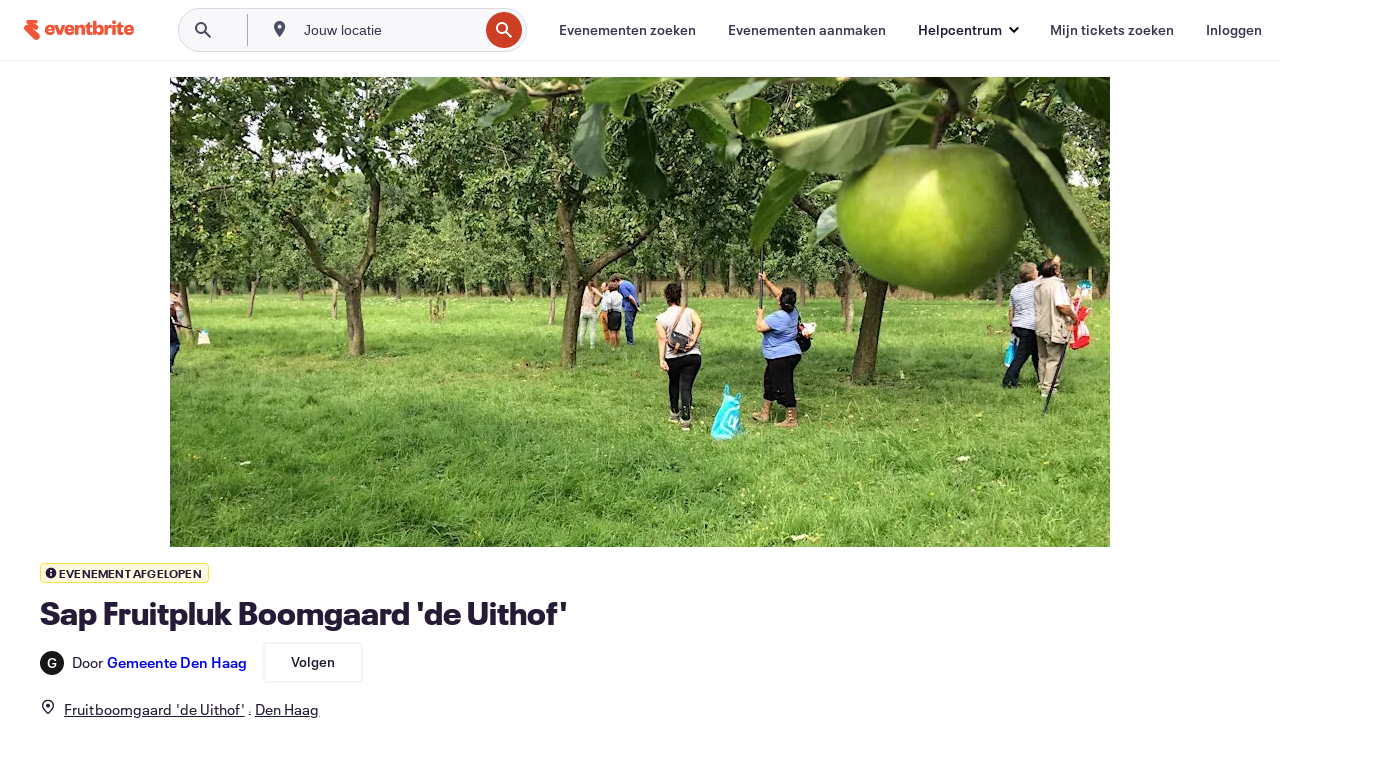

--- FILE ---
content_type: text/html; charset=utf-8
request_url: https://www.eventbrite.nl/e/tickets-sap-fruitpluk-boomgaard-de-uithof-49198229228
body_size: 29771
content:
<!DOCTYPE html><html lang="nl-nl"><head><meta charSet="utf-8"/><meta name="viewport" content="width=device-width"/><title>Sap Fruitpluk Boomgaard &#x27;de Uithof&#x27; Tickets, zo 30 sep 2018 om 12:00 | Eventbrite</title><meta name="description" content="Eventbrite - Gemeente Den Haag presenteert Sap Fruitpluk Boomgaard &#x27;de Uithof&#x27; - zondag 30 september 2018 in Fruitboomgaard &#x27;de Uithof&#x27;. Zoek evenement- en ticketinformatie."/><link rel="preconnect" href="https://cdn.evbstatic.com"/><link rel="dns-prefetch" href="https://cdn.evbstatic.com"/><link rel="preconnect" href="https://img.evbuc.com"/><link rel="dns-prefetch" href="https://img.evbuc.com"/><link rel="icon" type="image/png" href="https://cdn.evbstatic.com/s3-build/perm_001/8e1e99/django/images/favicons/favicon-32x32.png" sizes="32x32"/><link rel="icon" type="image/png" href="https://cdn.evbstatic.com/s3-build/perm_001/317aa1/django/images/favicons/favicon-194x194.png" sizes="194x194"/><link rel="icon" type="image/png" href="https://cdn.evbstatic.com/s3-build/perm_001/4f7930/django/images/favicons/favicon-96x96.png" sizes="96x96"/><link rel="icon" type="image/png" href="https://cdn.evbstatic.com/s3-build/perm_001/8730ae/django/images/favicons/android-chrome-192x192.png" sizes="192x192"/><link rel="icon" type="image/png" href="https://cdn.evbstatic.com/s3-build/perm_001/765d40/django/images/favicons/favicon-16x16.png" sizes="16x16"/><link rel="shortcut icon" href="https://cdn.evbstatic.com/s3-build/perm_001/b61505/django/images/favicons/favicon.ico"/><link rel="apple-touch-icon" href="https://cdn.evbstatic.com/s3-build/perm_001/8730ae/django/images/touch_icons/apple-touch-icon-180x180.png"/><link rel="manifest" href="https://cdn.evbstatic.com/s3-build/perm_001/befbf7/django/images/favicons/manifest.webmanifest"/><meta name="apple-mobile-web-app-title" content="Eventbrite"/><meta name="application-name" content="Eventbrite"/><meta name="msapplication-TileColor" content="#f6682f"/><meta name="theme-color" content="#f6682f"/><meta name="msapplication-TileImage" content="https://cdn.evbstatic.com/s3-build/perm_001/8ad267/django/images/favicons/mstile-144x144.png"/><meta name="y_key" content="d92e23811007b438"/><meta name="msvalidate.01" content="A9AB07B7E430E4608E0BC57AFA5004AA"/><meta property="fb:app_id" content="28218816837"/><meta property="og:site_name" content="Eventbrite"/><meta property="og:image" content="/e/_next/image?url=https%3A%2F%2Fimg.evbuc.com%2Fhttps%253A%252F%252Fcdn.evbuc.com%252Fimages%252F48528243%252F263285740864%252F1%252Foriginal.jpg%3Fw%3D480%26auto%3Dformat%252Ccompress%26q%3D75%26sharp%3D10%26rect%3D0%252C408%252C3264%252C1632%26s%3Dd93c22f1963c3455901832a92f3283ab&amp;w=940&amp;q=75"/><meta property="og:title" content="Sap Fruitpluk Boomgaard &#x27;de Uithof&#x27;"/><meta property="og:description" content="&lt;P&gt;Eindpluk Appels en Peren.&lt;/P&gt;
&lt;P&gt;Kom helpen Fruitplukken in Boomgaard &#x27;de Uithof&#x27;. Het laatste fruit wordt geplukt en in bakken gedaan. Hiervan wordt later sap gemaakt. Deelnemers kunnen een fles komen halen als het fruit versapt is, en natuurlijk een paar stuks fruit meenemen.&lt;/P&gt;
&lt;P&gt;Uitleg en marteriaal wordt terplekke verstrekt.&lt;/P&gt;"/><meta property="og:url" content="https://www.eventbrite.nl/e/tickets-sap-fruitpluk-boomgaard-de-uithof-49198229228"/><meta property="og:type" content="events.event"/><meta name="twitter:card" content="summary_large_image"/><meta name="twitter:site" content="@eventbrite"/><meta name="twitter:title" content="Sap Fruitpluk Boomgaard &#x27;de Uithof&#x27;"/><meta name="twitter:description" content="&lt;P&gt;Eindpluk Appels en Peren.&lt;/P&gt;
&lt;P&gt;Kom helpen Fruitplukken in Boomgaard &#x27;de Uithof&#x27;. Het laatste fruit wordt geplukt en in bakken gedaan. Hiervan wordt later sap gemaakt. Deelnemers kunnen een fles komen halen als het fruit versapt is, en natuurlijk een paar stuks fruit meenemen.&lt;/P&gt;
&lt;P&gt;Uitleg en marteriaal wordt terplekke verstrekt.&lt;/P&gt;"/><meta name="twitter:image" content="/e/_next/image?url=https%3A%2F%2Fimg.evbuc.com%2Fhttps%253A%252F%252Fcdn.evbuc.com%252Fimages%252F48528243%252F263285740864%252F1%252Foriginal.jpg%3Fw%3D480%26auto%3Dformat%252Ccompress%26q%3D75%26sharp%3D10%26rect%3D0%252C408%252C3264%252C1632%26s%3Dd93c22f1963c3455901832a92f3283ab&amp;w=940&amp;q=75"/><meta name="twitter:app:name:iphone" content="Eventbrite"/><meta name="twitter:app:url:iphone" content="com-eventbrite-attendee://event/49198229228/?referrer=eiosurlxtcar&amp;slug=tickets-sap-fruitpluk-boomgaard-de-uithof-49198229228"/><meta name="twitter:app:id:iphone" content="487922291"/><meta name="twitter:app:name:googleplay" content="Eventbrite"/><meta name="twitter:app:url:googleplay" content="com-eventbrite-attendee://event/49198229228/?referrer=eandurlxtcar&amp;slug=tickets-sap-fruitpluk-boomgaard-de-uithof-49198229228"/><meta name="twitter:app:id:googleplay" content="com.eventbrite.attendee"/><meta name="robots" content="noindex, nofollow"/><link rel="canonical" href="https://www.eventbrite.nl/e/tickets-sap-fruitpluk-boomgaard-de-uithof-49198229228"/><link rel="alternate" href="android-app://com.eventbrite.attendee/http/www.eventbrite.com/e/49198229228?referrer=eandurlxgoog"/><meta name="keywords" content="Eventbrite, Sap Fruitpluk Boomgaard &#x27;de Uithof&#x27;, Sap Fruitpluk Boomgaard &#x27;de Uithof&#x27; tickets, Sap Fruitpluk Boomgaard &#x27;de Uithof&#x27; Den Haag, Sap Fruitpluk Boomgaard &#x27;de Uithof&#x27; Den Haag tickets"/><meta property="og:determiner" content="an"/><meta property="og:locale" content="nl_NL"/><meta property="event:location:latitude" content="52.0318694"/><meta property="event:location:longitude" content="4.251487999999995"/><meta property="event:start_time" content="2018-09-30T12:00:00+02:00"/><meta property="event:end_time" content="2018-09-30T15:00:00+02:00"/><meta name="twitter:label1" content="Where"/><meta name="twitter:data1" content="Abraham Orteliuspad, Den Haag"/><meta name="twitter:label2" content="When"/><meta name="twitter:data2" content="zo 30 sep 2018 om 12:00"/><meta property="al:ios:app_name" content="Eventbrite"/><meta property="al:ios:url" content="com-eventbrite-attendee://event/49198229228/?referrer=eiosurlxfbk&amp;slug=tickets-sap-fruitpluk-boomgaard-de-uithof-49198229228"/><meta property="al:ios:app_store_id" content="487922291"/><meta property="al:android:app_name" content="Eventbrite"/><meta property="al:android:url" content="com-eventbrite-attendee://event/49198229228/?referrer=eandurlxfbk&amp;slug=tickets-sap-fruitpluk-boomgaard-de-uithof-49198229228"/><meta property="al:android:package" content="com.eventbrite.attendee"/><script type="application/ld+json">{"@context":"https://schema.org","@type":"WebPage","name":"Sap Fruitpluk Boomgaard 'de Uithof'","speakable":{"@type":"SpeakableSpecification","xPath":["/html/head/meta[@property='og:title']/@content","/html/head/meta[@name='description']/@content"]},"url":"https://www.eventbrite.nl/e/tickets-sap-fruitpluk-boomgaard-de-uithof-49198229228"}</script><script type="application/ld+json">{"@context":"https://schema.org","@type":"BreadcrumbList","itemListElement":[{"@type":"ListItem","position":1,"item":{"@id":"/d/netherlands/events/","name":"Evenementen in Nederland"}},{"@type":"ListItem","position":2,"item":{"@id":"/d/netherlands--zuid-holland/events/","name":"Evenementen in Zuid-Holland"}},{"@type":"ListItem","position":3,"item":{"@id":"/ttd/netherlands--the-hague/","name":"Evenementen in Den Haag"}},{"@type":"ListItem","position":4,"item":{"@id":"/d/netherlands--the-hague/other/","name":"anders in Den Haag"}},{"@type":"ListItem","position":5,"item":{"@id":"/d/netherlands--the-hague/other--other/","name":"anders in Anders in Den Haag"}}]}</script><meta name="next-head-count" content="53"/><link rel="preconnect" href="https://www.googletagmanager.com"/><link rel="dns-prefetch" href="https://www.googletagmanager.com"/><link rel="preconnect" href="https://cdntranscend.eventbrite.com"/><link rel="dns-prefetch" href="https://cdntranscend.eventbrite.com"/><link rel="preconnect" href="https://synctranscend.eventbrite.com"/><link rel="dns-prefetch" href="https://synctranscend.eventbrite.com"/><link rel="preload" href="/e/_next/static/css/02093760c5d8b1c1.css" as="style"/><link rel="stylesheet" href="/e/_next/static/css/02093760c5d8b1c1.css" data-n-g=""/><link rel="preload" href="/e/_next/static/css/738b6ff0318a552b.css" as="style"/><link rel="stylesheet" href="/e/_next/static/css/738b6ff0318a552b.css" data-n-p=""/><link rel="preload" href="/e/_next/static/css/2991ef5a3eca558b.css" as="style"/><link rel="stylesheet" href="/e/_next/static/css/2991ef5a3eca558b.css" data-n-p=""/><link rel="preload" href="/e/_next/static/css/3c10c5af51252acb.css" as="style"/><link rel="stylesheet" href="/e/_next/static/css/3c10c5af51252acb.css" data-n-p=""/><noscript data-n-css=""></noscript><script defer="" nomodule="" src="/e/_next/static/chunks/polyfills-42372ed130431b0a.js"></script><script src="https://cdntranscend.eventbrite.com/cm/f2747157-cf59-4ef1-8703-018defe51764/airgap.js" data-sync-endpoint="https://synctranscend.eventbrite.com/consent-manager/f2747157-cf59-4ef1-8703-018defe51764" data-ui-z-index="550" data-tracker-overrides="[...] GoogleConsentMode:security_storage=Essential" data-protect-realms="self" data-ui-shadow-root="open" data-locale="nl-NL" data-local-sync="allow-network-observable" defer="" data-nscript="beforeInteractive"></script><script src="/e/_next/static/chunks/webpack-c15d66003fd4193d.js" defer=""></script><script src="/e/_next/static/chunks/framework-e50727edcc3f8dd1.js" defer=""></script><script src="/e/_next/static/chunks/main-08c4ebf054f16314.js" defer=""></script><script src="/e/_next/static/chunks/pages/_app-238a4a0cf85bed4b.js" defer=""></script><script src="/e/_next/static/chunks/29107295-df43163515f334f5.js" defer=""></script><script src="/e/_next/static/chunks/3b999911-d1b09777fcae2a5f.js" defer=""></script><script src="/e/_next/static/chunks/720-62138106b4a369a2.js" defer=""></script><script src="/e/_next/static/chunks/253-df8210fcb4a67135.js" defer=""></script><script src="/e/_next/static/chunks/88-e5c9025e4edf4c3a.js" defer=""></script><script src="/e/_next/static/chunks/518-90d29cfbcd7172b2.js" defer=""></script><script src="/e/_next/static/chunks/pages/%5Bslug%5D-4e2c38de480eefc9.js" defer=""></script><script src="/e/_next/static/kJ7_-XacBRIkH-b-qEgeZ/_buildManifest.js" defer=""></script><script src="/e/_next/static/kJ7_-XacBRIkH-b-qEgeZ/_ssgManifest.js" defer=""></script></head><body><div id="__next"><div class="Wrapper_root__I0U__"><div class="Header_wrapper__PJAKW" data-testid="header"><div class="Header_content__ENXbo"><div class="GlobalHeader_root__EygkN"><header class="GlobalNav_main__TKMYj GlobalNav_withSearchDropdown__tg5SY"><nav aria-label="Hoofdnavigatie" data-testid="global-nav" class="GlobalNav_navContainer__FaUOE"><div class="GlobalNav_navWrapper__SB1gg"><div class="GlobalNav_mobileNavTopSection__IYbk0"><div class="GlobalNav_logo__pEVT_" tabindex="-1"><a href="https://www.eventbrite.nl/" aria-label="Startpagina" style="background-color:transparent" class="Logo_desktop__fUTDP" tabindex="0" data-heap-id="seo-global-nav-logo-desktop-click"><i class="VectorImage_root__WUP6V Icon_brand-small__W03p9 VectorImage_color-ui-orange__cuRZ_ VectorImage_block__vmOim VectorImage_sizeReset__f7Ctk" title="Eventbrite" data-testid="icon" style="height:auto;width:110px"><svg id="logo-wordmark-brand_svg__Layer_1" x="0" y="0" viewBox="0 0 2300 400.8" xml:space="preserve"><style>
        .logo-wordmark-brand_svg__st3{fill:#221d19}
    </style><g><g><path class="logo-wordmark-brand_svg__st3" d="M794 99.5l-43.2 123H749l-43.1-123h-75.6l73.8 198h85.8l73.8-198zM1204.1 94.1c-29.8 0-53.4 13.3-64 35.1V99.5h-72v198.1h72v-97.3c0-29.8 9.8-49.3 34.2-49.3 21.8 0 29.4 14.2 29.4 41.3v105.2h72V173.2c0-41.3-17.4-79.1-71.6-79.1zM1753.1 134.6V99.5h-72v198.1h72V207c0-33.3 16.5-47.7 43.1-47.7 13.8 0 28.9 2.7 38.7 8.5v-68c-4.9-4-15.6-7.6-27.6-7.6-26.2 0-47.1 20.2-54.2 42.4zM1846.9 99.5h72v198.1h-72z"></path><circle class="logo-wordmark-brand_svg__st3" cx="1882.9" cy="44.9" r="40.7"></circle><path class="logo-wordmark-brand_svg__st3" d="M2028.9 221.5v-72.4h51.6V99.4h-51.6V44.8h-43.2c0 30.2-24.5 54.6-54.7 54.6v49.7h26.7v93.2c0 46.7 31.5 60.4 64.9 60.4 27.1 0 44.4-6.7 59.6-17.8v-46.6c-12 4.9-21.8 6.7-30.6 6.7-14.7.1-22.7-6.6-22.7-23.5zM1402 245.1s-.1 0 0 0h-.2c-14.6 0-22.5-6.7-22.5-23.5v-72.4h51.6V99.4h-51.6V44.8h-43.2c0 30.2-24.5 54.6-54.7 54.6h-.1v49.7h26.7v93.2c0 46.7 31.5 60.4 64.9 60.4 27.1 0 44.4-6.7 59.6-17.8v-46.6c-11.9 4.9-21.7 6.8-30.5 6.8zM1402 245.1h-.1.1c-.1 0 0 0 0 0zM543.9 94.2c-61.7 0-107.9 44.9-107.9 107.5 0 63.1 45.3 101.3 108.8 101.3 57.7 0 92.2-30.1 100.4-76h-59.1c-6.7 15.5-19.1 22.2-38.6 22.2-21.8 0-39.5-11.5-41.3-36h139v-20c-.1-53.7-35.2-99-101.3-99zM507 178.6c2.7-18.7 12.9-32.9 36-32.9 21.3 0 32.9 15.1 33.8 32.9H507zM954.1 94.2c-61.7 0-107.9 44.9-107.9 107.5 0 63.1 45.3 101.3 108.8 101.3 57.7 0 92.2-30.1 100.4-76h-59.1c-6.7 15.5-19.1 22.2-38.6 22.2-21.8 0-39.5-11.5-41.3-36h139v-20c0-53.7-35.1-99-101.3-99zm-36.9 84.4c2.7-18.7 12.9-32.9 36-32.9 21.3 0 32.9 15.1 33.8 32.9h-69.8zM2300 193.2c0-53.7-35.1-99-101.3-99-61.7 0-107.9 44.9-107.9 107.5 0 63.1 45.3 101.3 108.8 101.3 57.7 0 92.2-30.1 100.4-76h-59.1c-6.7 15.5-19.1 22.2-38.6 22.2-21.8 0-39.5-11.5-41.3-36h139v-20zm-138.1-14.6c2.7-18.7 12.9-32.9 36-32.9 21.3 0 32.9 15.1 33.8 32.9h-69.8zM1582 93.8c-33.3 0-55.6 16-65.4 39.6v-116h-72v280.1h55.6l12.4-34.2c11.1 24 36 39.6 68 39.6 59.6 0 89.4-45.8 89.4-104.5 0-58.4-29.8-104.6-88-104.6zm-25.3 153.4c-24.5 0-40-18.7-40-47.6V197c0-28.5 15.6-47.1 40-47.1 28 0 40.9 20 40.9 48.5 0 28.8-12.9 48.8-40.9 48.8z"></path></g><path class="logo-wordmark-brand_svg__st3" d="M302.8 269L170.1 165.6c-2.2-1.7.1-5.1 2.5-3.7l51.8 29c23.5 13.2 53.2 5.5 67.4-17.3 15-24.1 7.1-55.8-17.5-70l-76-43.9c-2.4-1.4-.6-5.1 2-4l34.9 14c.1 0 .9.3 1.2.4 3.7 1.3 7.7 2 11.8 2 18.9 0 34.5-15 35.8-32.8C285.7 16.1 268.1 0 247 0H85.6C64.9 0 47.4 16.9 47.7 37.6c.1 11 5.1 20.8 12.8 27.5 5.8 5.1 25.4 20.7 34.7 28.2 1.7 1.3.7 4-1.4 4H61.5C27.5 97.5 0 125.1 0 159.1c0 17.2 7 32.7 18.4 44l187.1 177.8c13.2 12.3 31 19.9 50.5 19.9 41 0 74.2-33.2 74.2-74.2-.1-23.2-10.7-44-27.4-57.6z"></path></g></svg><span class="VectorImage_hiddenAccessible__ZVBz6">Eventbrite</span></i></a><a href="https://www.eventbrite.nl/" aria-label="Startpagina" style="background-color:transparent" class="Logo_mobile__3WGcN" tabindex="0" data-heap-id="seo-global-nav-logo-mobile-click"><i class="VectorImage_root__WUP6V Icon_brand-small__W03p9 VectorImage_color-ui-orange__cuRZ_ VectorImage_block__vmOim VectorImage_sizeReset__f7Ctk" title="Eventbrite" data-testid="icon" style="height:24px;width:24px"><svg id="logo-e-brand_svg__Layer_1" x="0" y="0" viewBox="0 0 1000 1213.9" xml:space="preserve" data-testid="icon-logo-e-brand"><style></style><g><path d="M917 814.9L515.3 501.7c-6.7-5.1.2-15.4 7.5-11.3l156.9 87.9c71.1 39.9 161 16.8 204.1-52.4 45.4-73 21.4-169.1-53.2-212.2L600.4 180.6c-7.3-4.3-1.9-15.3 6-12.2l105.8 42.3c.2.1 2.7 1 3.7 1.3 11.2 3.9 23.3 6.1 35.9 6.1 57.4 0 104.5-45.4 108.6-99.4C865.5 48.9 812 0 748.2 0h-489c-62.8 0-115.5 51.3-114.7 113.9.4 33.3 15.3 63 38.7 83.4 17.6 15.3 76.9 62.8 105.1 85.3 5 4 2.2 12.1-4.3 12.1h-97.9C83.2 295.3 0 378.9 0 482c0 52.1 21.3 99.2 55.6 133.1l566.6 538.5c40.1 37.4 93.9 60.3 153.1 60.3 124.1 0 224.7-100.6 224.7-224.7 0-70.3-32.4-133.1-83-174.3z" style="fill:var(--svg-fill, #221d19)"></path></g></svg><span class="VectorImage_hiddenAccessible__ZVBz6">Eventbrite</span></i></a></div><div class="GlobalNav_mobileNavLinks__9G7bt"><ul class="GlobalNav_mobileNavLinkContainer__Oynce"><li class="GlobalNav_mobileNavListLink__xnUEM"><a class="NavLink_main__7QnSd GlobalNav_mobileLogin__aVMSh" href="/signin/signup?referrer=%2Fmytickets" data-testid="navLink" aria-label="Mijn tickets zoeken" data-heap-id="seo-global-nav-link-find-my-tickets-click"><span aria-label="Mijn tickets zoeken">Mijn tickets zoeken</span></a></li><li class="GlobalNav_mobileNavListLink__xnUEM"><a class="NavLink_main__7QnSd GlobalNav_mobileLogin__aVMSh" href="/signin/" data-testid="navLink" aria-label="Inloggen" data-heap-id="seo-global-nav-link-login-click" rel="nofollow"><span aria-label="Inloggen">Inloggen</span></a></li><li class="GlobalNav_mobileNavListLink__xnUEM"><a class="NavLink_main__7QnSd GlobalNav_mobileSignup__iMZqx" href="/signin/" data-testid="navLink" aria-label="Aanmelden" data-heap-id="seo-global-nav-link-signup-click" rel="nofollow"><span aria-label="Aanmelden">Aanmelden</span></a></li><li data-heap-id="seo-global-nav-dropdown-mobile-click" class="MobileDropdown_mobileDropdown__pEEfU" tabindex="0"><i class="Icon_root__1kdkz Icon_icon-small__1kdkz" aria-hidden="true"><svg xmlns="http://www.w3.org/2000/svg" width="24" height="24" fill="#3A3247" viewBox="0 0 24 24"><path d="M20 5H4v2h16zM4 11h16v2H4zm0 6h16v2H4z" clip-rule="evenodd"></path></svg></i><i class="Icon_root__1kdkz Icon_icon-small__1kdkz" aria-hidden="true"><svg xmlns="http://www.w3.org/2000/svg" width="24" height="24" fill="#3A3247" viewBox="0 0 24 24"><path d="m13.4 12 3.5-3.5-1.4-1.4-3.5 3.5-3.5-3.5-1.4 1.4 3.5 3.5-3.5 3.5 1.4 1.4 3.5-3.5 3.5 3.5 1.4-1.4z"></path></svg></i><ul class="Dropdown_dropdown__YXyCC" aria-label="submenu" data-testid="global-nav-dropdown"><li data-testid="link-container__level1" class="Dropdown_navLinkContainer__qSMqu"><a class="NavLink_main__7QnSd Dropdown_navLinkDropdown__ONM3Z" href="https://www.eventbrite.nl/d/local/events/" data-testid="navLink" aria-label="Evenementen zoeken" data-heap-id="seo-global-nav-link-find-events-click"><span data-testid="navLink-icon" class=""><i class="Icon_root__1kdkz Icon_icon-small__1kdkz" aria-hidden="true"><i class="Icon_root__1kdkz Icon_icon-small__1kdkz" aria-hidden="true"><svg xmlns="http://www.w3.org/2000/svg" width="24" height="24" fill="#3A3247" viewBox="0 0 24 24"><path d="M10 13h4v-2h-4zm6 5h-.413c-.603-1.437-1.833-2.424-3.587-2.424S9.016 16.563 8.413 18H8V6h.413C9.016 7.437 10.246 8.424 12 8.424S14.984 7.437 15.587 6H16zM14 4s0 2.424-2 2.424S10 4 10 4H6v16h4s0-2.424 2-2.424S14 20 14 20h4V4z" clip-rule="evenodd"></path></svg></i></i></span><span aria-label="Evenementen zoeken">Evenementen zoeken</span></a></li><li class="NestedDropdownItem_nestedDropdownTrigger__Uy9jy" tabindex="-1"><span data-heap-id="seo-global-nav-dropdown-create-events-click" class="NestedDropdownItem_titleContainer__Sbs6i" tabindex="0"><span class="NestedDropdownItem_iconContainer__4_eWV"><i class="VectorImage_root__WUP6V Icon_icon-small__XzE_u" data-testid="icon" aria-hidden="true"><i class="Icon_root__1kdkz Icon_icon-small__1kdkz" aria-hidden="true"><svg xmlns="http://www.w3.org/2000/svg" width="24" height="24" fill="#3A3247" viewBox="0 0 24 24"><path d="M17 6.5v-2h-2v2H9v-2H7v2H5v13h14v-13zm0 11H7v-7h10v8z" clip-rule="evenodd"></path></svg></i></i></span><span>Evenementen aanmaken</span><span class="NestedDropdownItem_arrowIcons___9WCC"><i class="VectorImage_root__WUP6V Icon_icon-small__XzE_u" data-testid="icon" aria-hidden="true"><svg id="chevron-up-chunky_svg__eds-icon--chevron-up-chunky_svg" x="0" y="0" viewBox="0 0 24 24" xml:space="preserve"><path id="chevron-up-chunky_svg__eds-icon--chevron-up-chunky_base" fill-rule="evenodd" clip-rule="evenodd" d="M17 13.8l-5-5-5 5 1.4 1.4 3.6-3.6 3.6 3.6z"></path></svg></i><i class="VectorImage_root__WUP6V Icon_icon-small__XzE_u" data-testid="icon" aria-hidden="true"><svg id="chevron-down-chunky_svg__eds-icon--chevron-down-chunky_svg" x="0" y="0" viewBox="0 0 24 24" xml:space="preserve"><path id="chevron-down-chunky_svg__eds-icon--chevron-down-chunky_base" fill-rule="evenodd" clip-rule="evenodd" d="M7 10.2l5 5 5-5-1.4-1.4-3.6 3.6-3.6-3.6z"></path></svg></i></span></span><ul class="NestedDropdownItem_submenu__AEFUz" aria-label="submenu"><li data-heap-id="seo-global-nav-dropdown-solutions-click" tabindex="0" class="SecondaryDropdown_secondaryDropdownTrigger__LdiJI" data-globalnav-text="Solutions"><span class="SecondaryDropdown_titleContainer__I9fMi"><span>Oplossingen</span><span class="SecondaryDropdown_iconContainer__NsW__"><i class="VectorImage_root__WUP6V Icon_icon-small__XzE_u" data-testid="icon" aria-hidden="true"><svg id="chevron-right-chunky_svg__eds-icon--chevron-right-chunky_svg" x="0" y="0" viewBox="0 0 24 24" xml:space="preserve"><path id="chevron-right-chunky_svg__eds-icon--chevron-right-chunky_base" fill-rule="evenodd" clip-rule="evenodd" d="M10.2 17l5-5-5-5-1.4 1.4 3.6 3.6-3.6 3.6z"></path></svg></i></span></span><ul class="SecondaryDropdown_secondaryDropdown__Uvo7a"><button tabindex="0"><svg id="chevron-left-chunky_svg__eds-icon--chevron-left-chunky_svg" x="0" y="0" viewBox="0 0 24 24" xml:space="preserve"><path id="chevron-left-chunky_svg__eds-icon--chevron-left-chunky_base" fill-rule="evenodd" clip-rule="evenodd" d="M13.8 7l-5 5 5 5 1.4-1.4-3.6-3.6 3.6-3.6z"></path></svg>Oplossingen</button><li class="SecondaryDropdown_navLinkContainer__zJNIf"><a class="NavLink_main__7QnSd SecondaryDropdown_navLinkDropdown__cJNKF" href="https://www.eventbrite.nl/l/sell-tickets/" data-testid="navLink" aria-label="Evenementtickets" data-heap-id="seo-global-nav-link-event-ticketing-click"><span aria-label="Evenementtickets">Evenementtickets</span></a></li><li class="SecondaryDropdown_navLinkContainer__zJNIf"><a class="NavLink_main__7QnSd SecondaryDropdown_navLinkDropdown__cJNKF" href="https://www.eventbrite.nl/l/event-marketing-platform/" data-testid="navLink" aria-label="Platform voor evenementmarketing" data-heap-id="seo-global-nav-link-marketing-suite-click"><span aria-label="Platform voor evenementmarketing">Platform voor evenementmarketing</span></a></li><li class="SecondaryDropdown_navLinkContainer__zJNIf"><a class="NavLink_main__7QnSd SecondaryDropdown_navLinkDropdown__cJNKF" href="https://www.eventbrite.nl/l/eventbrite-ads/" data-testid="navLink" aria-label="Eventbrite-advertenties" data-heap-id="seo-global-nav-link-eventbrite-ads-click"><span aria-label="Eventbrite-advertenties">Eventbrite-advertenties</span></a></li><li class="SecondaryDropdown_navLinkContainer__zJNIf"><a class="NavLink_main__7QnSd SecondaryDropdown_navLinkDropdown__cJNKF" href="https://www.eventbrite.nl/l/event-payment/" data-testid="navLink" aria-label="Betalingen" data-heap-id="seo-global-nav-link-payments-click"><span aria-label="Betalingen">Betalingen</span></a></li></ul></li><li data-heap-id="seo-global-nav-dropdown-industry-click" tabindex="0" class="SecondaryDropdown_secondaryDropdownTrigger__LdiJI" data-globalnav-text="Industry"><span class="SecondaryDropdown_titleContainer__I9fMi"><span>Branche</span><span class="SecondaryDropdown_iconContainer__NsW__"><i class="VectorImage_root__WUP6V Icon_icon-small__XzE_u" data-testid="icon" aria-hidden="true"><svg id="chevron-right-chunky_svg__eds-icon--chevron-right-chunky_svg" x="0" y="0" viewBox="0 0 24 24" xml:space="preserve"><path id="chevron-right-chunky_svg__eds-icon--chevron-right-chunky_base" fill-rule="evenodd" clip-rule="evenodd" d="M10.2 17l5-5-5-5-1.4 1.4 3.6 3.6-3.6 3.6z"></path></svg></i></span></span><ul class="SecondaryDropdown_secondaryDropdown__Uvo7a"><button tabindex="0"><svg id="chevron-left-chunky_svg__eds-icon--chevron-left-chunky_svg" x="0" y="0" viewBox="0 0 24 24" xml:space="preserve"><path id="chevron-left-chunky_svg__eds-icon--chevron-left-chunky_base" fill-rule="evenodd" clip-rule="evenodd" d="M13.8 7l-5 5 5 5 1.4-1.4-3.6-3.6 3.6-3.6z"></path></svg>Branche</button><li class="SecondaryDropdown_navLinkContainer__zJNIf"><a class="NavLink_main__7QnSd SecondaryDropdown_navLinkDropdown__cJNKF" href="https://www.eventbrite.nl/l/music/" data-testid="navLink" aria-label="Muziek" data-heap-id="seo-global-nav-link-music-click"><span aria-label="Muziek">Muziek</span></a></li><li class="SecondaryDropdown_navLinkContainer__zJNIf"><a class="NavLink_main__7QnSd SecondaryDropdown_navLinkDropdown__cJNKF" href="https://www.eventbrite.nl/l/food-drink-event-ticketing/" data-testid="navLink" aria-label="Eten en drinken" data-heap-id="seo-global-nav-link-food-&amp;-beverage-click"><span aria-label="Eten en drinken">Eten en drinken</span></a></li><li class="SecondaryDropdown_navLinkContainer__zJNIf"><a class="NavLink_main__7QnSd SecondaryDropdown_navLinkDropdown__cJNKF" href="https://www.eventbrite.nl/l/performing-arts/" data-testid="navLink" aria-label="Podiumkunsten" data-heap-id="seo-global-nav-link-performing-arts-click"><span aria-label="Podiumkunsten">Podiumkunsten</span></a></li><li class="SecondaryDropdown_navLinkContainer__zJNIf"><a class="NavLink_main__7QnSd SecondaryDropdown_navLinkDropdown__cJNKF" href="https://www.eventbrite.nl/l/npo/" data-testid="navLink" aria-label="Goede doelen" data-heap-id="seo-global-nav-link-charity-&amp;-causes-click"><span aria-label="Goede doelen">Goede doelen</span></a></li><li class="SecondaryDropdown_navLinkContainer__zJNIf"><a class="NavLink_main__7QnSd SecondaryDropdown_navLinkDropdown__cJNKF" href="https://www.eventbrite.nl/l/host-retail-events/" data-testid="navLink" aria-label="Detailhandel" data-heap-id="seo-global-nav-link-retail-click"><span aria-label="Detailhandel">Detailhandel</span></a></li></ul></li><li data-heap-id="seo-global-nav-dropdown-event-types-click" tabindex="0" class="SecondaryDropdown_secondaryDropdownTrigger__LdiJI" data-globalnav-text="Event Types"><span class="SecondaryDropdown_titleContainer__I9fMi"><span>Evenementtypen</span><span class="SecondaryDropdown_iconContainer__NsW__"><i class="VectorImage_root__WUP6V Icon_icon-small__XzE_u" data-testid="icon" aria-hidden="true"><svg id="chevron-right-chunky_svg__eds-icon--chevron-right-chunky_svg" x="0" y="0" viewBox="0 0 24 24" xml:space="preserve"><path id="chevron-right-chunky_svg__eds-icon--chevron-right-chunky_base" fill-rule="evenodd" clip-rule="evenodd" d="M10.2 17l5-5-5-5-1.4 1.4 3.6 3.6-3.6 3.6z"></path></svg></i></span></span><ul class="SecondaryDropdown_secondaryDropdown__Uvo7a"><button tabindex="0"><svg id="chevron-left-chunky_svg__eds-icon--chevron-left-chunky_svg" x="0" y="0" viewBox="0 0 24 24" xml:space="preserve"><path id="chevron-left-chunky_svg__eds-icon--chevron-left-chunky_base" fill-rule="evenodd" clip-rule="evenodd" d="M13.8 7l-5 5 5 5 1.4-1.4-3.6-3.6 3.6-3.6z"></path></svg>Evenementtypen</button><li class="SecondaryDropdown_navLinkContainer__zJNIf"><a class="NavLink_main__7QnSd SecondaryDropdown_navLinkDropdown__cJNKF" href="https://www.eventbrite.nl/l/music-venues/" data-testid="navLink" aria-label="Concerten" data-heap-id="seo-global-nav-link-concerts-click"><span aria-label="Concerten">Concerten</span></a></li><li class="SecondaryDropdown_navLinkContainer__zJNIf"><a class="NavLink_main__7QnSd SecondaryDropdown_navLinkDropdown__cJNKF" href="https://www.eventbrite.nl/l/create-a-workshop/" data-testid="navLink" aria-label="Cursussen en workshops" data-heap-id="seo-global-nav-link-classes-&amp;-workshops-click"><span aria-label="Cursussen en workshops">Cursussen en workshops</span></a></li><li class="SecondaryDropdown_navLinkContainer__zJNIf"><a class="NavLink_main__7QnSd SecondaryDropdown_navLinkDropdown__cJNKF" href="https://www.eventbrite.nl/l/festival-solutions/" data-testid="navLink" aria-label="Festivals en jaarmarkten" data-heap-id="seo-global-nav-link-festivals-&amp;-fairs-click"><span aria-label="Festivals en jaarmarkten">Festivals en jaarmarkten</span></a></li><li class="SecondaryDropdown_navLinkContainer__zJNIf"><a class="NavLink_main__7QnSd SecondaryDropdown_navLinkDropdown__cJNKF" href="https://www.eventbrite.nl/l/conferences/" data-testid="navLink" aria-label="Conferenties" data-heap-id="seo-global-nav-link-conferences-click"><span aria-label="Conferenties">Conferenties</span></a></li><li class="SecondaryDropdown_navLinkContainer__zJNIf"><a class="NavLink_main__7QnSd SecondaryDropdown_navLinkDropdown__cJNKF" href="https://www.eventbrite.nl/l/eventbrite-for-business/" data-testid="navLink" aria-label="Bedrijfsevenementen" data-heap-id="seo-global-nav-link-corporate-events-click"><span aria-label="Bedrijfsevenementen">Bedrijfsevenementen</span></a></li><li class="SecondaryDropdown_navLinkContainer__zJNIf"><a class="NavLink_main__7QnSd SecondaryDropdown_navLinkDropdown__cJNKF" href="https://www.eventbrite.nl/l/virtual-events-platform/" data-testid="navLink" aria-label="Online evenementen" data-heap-id="seo-global-nav-link-online-events-click"><span aria-label="Online evenementen">Online evenementen</span></a></li></ul></li><li data-heap-id="seo-global-nav-dropdown-blog-click" tabindex="0" class="SecondaryDropdown_secondaryDropdownTrigger__LdiJI" data-globalnav-text="Blog"><span class="SecondaryDropdown_titleContainer__I9fMi"><span>Blog</span><span class="SecondaryDropdown_iconContainer__NsW__"><i class="VectorImage_root__WUP6V Icon_icon-small__XzE_u" data-testid="icon" aria-hidden="true"><svg id="chevron-right-chunky_svg__eds-icon--chevron-right-chunky_svg" x="0" y="0" viewBox="0 0 24 24" xml:space="preserve"><path id="chevron-right-chunky_svg__eds-icon--chevron-right-chunky_base" fill-rule="evenodd" clip-rule="evenodd" d="M10.2 17l5-5-5-5-1.4 1.4 3.6 3.6-3.6 3.6z"></path></svg></i></span></span><ul class="SecondaryDropdown_secondaryDropdown__Uvo7a"><button tabindex="0"><svg id="chevron-left-chunky_svg__eds-icon--chevron-left-chunky_svg" x="0" y="0" viewBox="0 0 24 24" xml:space="preserve"><path id="chevron-left-chunky_svg__eds-icon--chevron-left-chunky_base" fill-rule="evenodd" clip-rule="evenodd" d="M13.8 7l-5 5 5 5 1.4-1.4-3.6-3.6 3.6-3.6z"></path></svg>Blog</button><li class="SecondaryDropdown_navLinkContainer__zJNIf"><a class="NavLink_main__7QnSd SecondaryDropdown_navLinkDropdown__cJNKF" href="https://www.eventbrite.nl/blog/category/tips-and-guides/" data-testid="navLink" aria-label="Tips en gidsen" data-heap-id="seo-global-nav-link-tips-&amp;-guides-click"><span aria-label="Tips en gidsen">Tips en gidsen</span></a></li><li class="SecondaryDropdown_navLinkContainer__zJNIf"><a class="NavLink_main__7QnSd SecondaryDropdown_navLinkDropdown__cJNKF" href="https://www.eventbrite.nl/blog/category/news-and-trends/" data-testid="navLink" aria-label="Nieuws en trends" data-heap-id="seo-global-nav-link-news-&amp;-trends-click"><span aria-label="Nieuws en trends">Nieuws en trends</span></a></li><li class="SecondaryDropdown_navLinkContainer__zJNIf"><a class="NavLink_main__7QnSd SecondaryDropdown_navLinkDropdown__cJNKF" href="https://www.eventbrite.nl/blog/category/community/" data-testid="navLink" aria-label="Community" data-heap-id="seo-global-nav-link-community-click"><span aria-label="Community">Community</span></a></li><li class="SecondaryDropdown_navLinkContainer__zJNIf"><a class="NavLink_main__7QnSd SecondaryDropdown_navLinkDropdown__cJNKF" href="https://www.eventbrite.nl/blog/category/tools-and-features/" data-testid="navLink" aria-label="Tools en functies" data-heap-id="seo-global-nav-link-tools-&amp;-features-click"><span aria-label="Tools en functies">Tools en functies</span></a></li></ul></li></ul></li><li data-testid="link-container__level1" class="Dropdown_navLinkContainer__qSMqu"><a class="NavLink_main__7QnSd Dropdown_navLinkDropdown__ONM3Z" href="https://www.eventbrite.nl/resources/" data-testid="navLink" aria-label="Resourcehub voor organisatoren" data-heap-id="seo-global-nav-link-organizer-resource-hub-click"><span aria-label="Resourcehub voor organisatoren">Resourcehub voor organisatoren</span></a></li><li data-testid="link-container__level1" class="Dropdown_navLinkContainer__qSMqu"><a class="NavLink_main__7QnSd Dropdown_navLinkDropdown__ONM3Z" href="https://www.eventbrite.nl/organizer/overview/" data-testid="navLink" aria-label="Evenementen aanmaken" data-heap-id="seo-global-nav-link-create-events-click"><span aria-label="Evenementen aanmaken">Evenementen aanmaken</span></a></li><li data-testid="link-container__level1" class="Dropdown_navLinkContainer__qSMqu"><a class="NavLink_main__7QnSd Dropdown_navLinkDropdown__ONM3Z" href="https://www.eventbrite.nl/l/contact-eventbrite-sales/" data-testid="navLink" aria-label="Contact opnemen met verkoop" data-heap-id="seo-global-nav-link-contact-sales-click"><span aria-label="Contact opnemen met verkoop">Contact opnemen met verkoop</span></a></li><li data-testid="link-container__level1" class="Dropdown_navLinkContainer__qSMqu"><a class="NavLink_main__7QnSd Dropdown_navLinkDropdown__ONM3Z" href="https://www.eventbrite.nl/signin/signup/?referrer=/manage/events/create/" data-testid="navLink" aria-label="Aan de slag" data-heap-id="seo-global-nav-link-get-started-click"><span style="color:#3659E3" aria-label="Aan de slag">Aan de slag</span></a></li><li class="NestedDropdownItem_nestedDropdownTrigger__Uy9jy" tabindex="-1"><span data-heap-id="seo-global-nav-dropdown-help-center-click" class="NestedDropdownItem_titleContainer__Sbs6i" tabindex="0"><span class="NestedDropdownItem_iconContainer__4_eWV"><i class="VectorImage_root__WUP6V Icon_icon-small__XzE_u" data-testid="icon" aria-hidden="true"><i class="Icon_root__1kdkz Icon_icon-small__1kdkz" aria-hidden="true"><svg xmlns="http://www.w3.org/2000/svg" width="24" height="24" fill="#3A3247" viewBox="0 0 24 24"><path d="M18 12c0-3.308-2.692-6-6-6s-6 2.692-6 6 2.692 6 6 6 6-2.692 6-6m2 0a8 8 0 1 1-16 0 8 8 0 0 1 16 0m-7.152 1.9a74 74 0 0 0 1.298-2.205q.408-.735.556-1.161.148-.428.148-.834 0-.68-.303-1.174-.302-.495-.902-.76-.6-.266-1.464-.266-1.446 0-2.088.661-.643.66-.643 1.91h1.384q0-.47.099-.78a.88.88 0 0 1 .383-.487q.285-.18.803-.18.667 0 .952.297t.284.828q0 .333-.148.735-.149.402-.575 1.156a95 95 0 0 1-1.34 2.26zm-.815 2.72a.92.92 0 0 0 .66-.254.86.86 0 0 0 .267-.648.9.9 0 0 0-.266-.668.9.9 0 0 0-.661-.259q-.42 0-.674.26a.92.92 0 0 0-.253.667q0 .395.253.648.255.255.674.254" clip-rule="evenodd"></path></svg></i></i></span><span>Helpcentrum</span><span class="NestedDropdownItem_arrowIcons___9WCC"><i class="VectorImage_root__WUP6V Icon_icon-small__XzE_u" data-testid="icon" aria-hidden="true"><svg id="chevron-up-chunky_svg__eds-icon--chevron-up-chunky_svg" x="0" y="0" viewBox="0 0 24 24" xml:space="preserve"><path id="chevron-up-chunky_svg__eds-icon--chevron-up-chunky_base" fill-rule="evenodd" clip-rule="evenodd" d="M17 13.8l-5-5-5 5 1.4 1.4 3.6-3.6 3.6 3.6z"></path></svg></i><i class="VectorImage_root__WUP6V Icon_icon-small__XzE_u" data-testid="icon" aria-hidden="true"><svg id="chevron-down-chunky_svg__eds-icon--chevron-down-chunky_svg" x="0" y="0" viewBox="0 0 24 24" xml:space="preserve"><path id="chevron-down-chunky_svg__eds-icon--chevron-down-chunky_base" fill-rule="evenodd" clip-rule="evenodd" d="M7 10.2l5 5 5-5-1.4-1.4-3.6 3.6-3.6-3.6z"></path></svg></i></span></span><ul class="NestedDropdownItem_submenu__AEFUz" aria-label="submenu"><li class="NestedDropdownItem_navLinkContainer__1rQo5"><a class="NavLink_main__7QnSd NestedDropdownItem_navLinkDropdown__uSVbs" href="https://www.eventbrite.nl/help/en-us/" data-testid="navLink" aria-label="Helpcentrum" data-heap-id="seo-global-nav-link-help-center-click"><span aria-label="Helpcentrum">Helpcentrum</span></a></li><li class="NestedDropdownItem_navLinkContainer__1rQo5"><a class="NavLink_main__7QnSd NestedDropdownItem_navLinkDropdown__uSVbs" href="https://www.eventbrite.nl/help/en-us/articles/319355/where-are-my-tickets/" data-testid="navLink" aria-label="Je tickets zoeken" data-heap-id="seo-global-nav-link-find-your-tickets-click"><span aria-label="Je tickets zoeken">Je tickets zoeken</span></a></li><li class="NestedDropdownItem_navLinkContainer__1rQo5"><a class="NavLink_main__7QnSd NestedDropdownItem_navLinkDropdown__uSVbs" href="https://www.eventbrite.nl/help/en-us/articles/647151/how-to-contact-the-event-organizer/" data-testid="navLink" aria-label="Neem contact op met de organisator van je evenement" data-heap-id="seo-global-nav-link-contact-your-event-organizer-click"><span aria-label="Neem contact op met de organisator van je evenement">Neem contact op met de organisator van je evenement</span></a></li></ul></li></ul></li></ul></div></div><div class="GlobalNav_searchBar__gzteN" data-testid="search-bar-wrapper"><div class="SearchBar_searchBarWithLocation__u9KN5" data-testid="header-search"><span class="Typography_root__487rx #585163 Typography_body-md__487rx SearchBar_searchBarContent__dAC2p Typography_align-match-parent__487rx" style="--TypographyColor:#585163"><div class="SearchBar_searchLabelContainer__PphkK" data-heap-id="seo-global-nav-search-bar-search-bar-click"><div class="SearchBar_searchLabel__TlEe5"><form class="SearchInput_searchInput--header__taqph"><div class="InputField_field__D_CyA InputField_basic__LePRQ InputField_hiddenBorder__aWXPy" style="--eds-InputField-bottom-spacing:0px" data-automation="input-field-wrapper" data-testid="input-field-wrapper" data-spec="input-field"><div class="InputField_borderSimulation__R2YzQ"><div class="InputField_internal__XChO9"><span class="InputField_aside__VohZa InputField_asidePrefix__mpX7X InputField_asideIcon__3Ym_n"><i class="VectorImage_root__WUP6V Icon_icon-small__XzE_u" data-testid="icon" aria-hidden="true"><svg id="magnifying-glass-chunky_svg__eds-icon--magnifying-glass-chunky_svg" x="0" y="0" viewBox="0 0 24 24" xml:space="preserve"><path id="magnifying-glass-chunky_svg__eds-icon--magnifying-glass-chunky_base" fill-rule="evenodd" clip-rule="evenodd" d="M10 14c2.2 0 4-1.8 4-4s-1.8-4-4-4-4 1.8-4 4 1.8 4 4 4zm3.5.9c-1 .7-2.2 1.1-3.5 1.1-3.3 0-6-2.7-6-6s2.7-6 6-6 6 2.7 6 6c0 1.3-.4 2.5-1.1 3.4l5.1 5.1-1.5 1.5-5-5.1z"></path></svg></i></span><div class="InputField_inputContainer__vhdjX"><div class="InputField_labelWrapper__fFgkp"><label class="Label_root__ufBPA Label_hiddenAccessible__S92Ty" id="search-autocomplete-input-label" intl="[object Object]" for="search-autocomplete-input" data-testid="eds-label-label"><span class="Label_content__1X8Cy InputField_labelContent__V3f_p">Evenementen zoeken</span></label></div><input data-spec="input-field-input-element" class="InputField_input__dueMV" id="search-autocomplete-input" name="search-autocomplete-input" placeholder="Evenementen zoeken" type="search" role="" autoComplete="off" enterkeyhint="search" value=""/></div></div></div></div></form></div><div class="SearchBar_mobileSearchBarRightSide__j_cyP" data-testid="search-button-mobile"><div class="SearchButton_root__bDVIq"><button class="SearchButton_searchButton__i9WXW" type="button"><svg aria-label="zoekknop" xmlns="http://www.w3.org/2000/svg" width="36" height="36" fill="none"><circle cx="18" cy="18" r="18"></circle><path fill="#fff" fill-rule="evenodd" d="M20.926 19.426a6 6 0 1 0-1.454 1.468L24.5 26l1.5-1.5-5.074-5.074ZM16 20a4 4 0 1 0 0-8 4 4 0 0 0 0 8Z" clip-rule="evenodd"></path></svg></button></div></div></div><div class="SearchBar_dividerAndLocationContainer__lBgL5"><div class="SearchBar_dividerContainer__AErFW"><hr class="Divider_root__tqFIN Divider_vertical__7YNjO" data-testid="eds-divider" aria-hidden="true" style="background-color:#A9A8B3"/></div><div class="SearchBar_locationContainer__SWI3M"><div class="SearchBar_locationLabel__hl_Me"><div class="LocationInput_locationInput--header__7__KO"><div class="LocationAutocomplete_root__dcN8r" data-testid="location-autocomplete"><div tabindex="-1"><div data-testid="autocomplete-field-wrapper"><div class="AutocompleteField_relative__n83O6"><div class="InputField_field__D_CyA InputField_basic__LePRQ InputField_contentDrivenBorder__BkTit" style="--eds-InputField-bottom-spacing:8px" data-automation="input-field-wrapper" data-testid="input-field-wrapper" data-spec="input-field"><div class="InputField_borderSimulation__R2YzQ InputField_borderSimulationEmpty__RKfVn"><div class="InputField_internal__XChO9"><label class="InputField_aside__VohZa InputField_asidePrefix__mpX7X InputField_asideIcon__3Ym_n" for="location-autocomplete"><i class="VectorImage_root__WUP6V Icon_icon-small__XzE_u" data-testid="icon" aria-hidden="true"><svg id="map-pin-chunky_svg__eds-icon--map-pin-chunky_svg" x="0" y="0" viewBox="0 0 24 24" xml:space="preserve"><path id="map-pin-chunky_svg__eds-icon--map-pin-chunky_base" fill-rule="evenodd" clip-rule="evenodd" d="M11.6 11.6c-1.1 0-2-.9-2-2s.9-2 2-2 2 .9 2 2-.9 2-2 2zm0-7.6C8.5 4 6 6.5 6 9.6 6 13.8 11.6 20 11.6 20s5.6-6.2 5.6-10.4c0-3.1-2.5-5.6-5.6-5.6z"></path></svg></i></label><div class="InputField_inputContainer__vhdjX" data-val="xxxxxxxxxxxx"><div class="InputField_labelWrapper__fFgkp"><label class="Label_root__ufBPA Label_hiddenAccessible__S92Ty" id="location-autocomplete-label" intl="[object Object]" for="location-autocomplete" data-testid="eds-label-label"><span class="Label_content__1X8Cy InputField_labelContent__V3f_p">autocomplete</span></label></div><input data-spec="input-field-input-element" class="InputField_input__dueMV" id="location-autocomplete" type="text" role="combobox" aria-expanded="false" aria-autocomplete="list" aria-owns="location-autocomplete-listbox" autoComplete="off" tabindex="0" value="Jouw locatie"/></div></div></div></div></div></div></div></div></div></div></div></div><div class="SearchBar_desktopSearchBarRightSide__RLCXv" data-testid="search-button-desktop"><div class="SearchButton_root__bDVIq"><button class="SearchButton_searchButton__i9WXW" type="button"><svg aria-label="zoekknop" xmlns="http://www.w3.org/2000/svg" width="36" height="36" fill="none"><circle cx="18" cy="18" r="18"></circle><path fill="#fff" fill-rule="evenodd" d="M20.926 19.426a6 6 0 1 0-1.454 1.468L24.5 26l1.5-1.5-5.074-5.074ZM16 20a4 4 0 1 0 0-8 4 4 0 0 0 0 8Z" clip-rule="evenodd"></path></svg></button></div></div></span></div></div><div class="GlobalNav_inlineLinks__Qpx18"><ul class="NavItemList_main__A1QgG NavItemList_withSearchDropdown__JMfmY"><li class="NavItemList_list__kfXdv"><a class="NavLink_main__7QnSd" href="https://www.eventbrite.nl/d/local/events/" data-testid="navLink" aria-label="Evenementen zoeken" data-heap-id="seo-global-nav-link-find-events-click"><span aria-label="Evenementen zoeken">Evenementen zoeken</span></a></li><li class="NavItemList_list__kfXdv"><a class="NavLink_main__7QnSd" href="https://www.eventbrite.nl/organizer/overview/" data-testid="navLink" aria-label="Evenementen aanmaken" data-heap-id="seo-global-nav-link-create-events-click"><span aria-label="Evenementen aanmaken">Evenementen aanmaken</span></a></li><li class="NavItemList_list__kfXdv"><div data-heap-id="seo-global-nav-dropdown-help-center-click" class="DesktopDropdown_desktopDropdown__PcgMj" tabindex="0"><div class="DesktopDropdown_dropdownTitle__MoW0F"><span>Helpcentrum</span><span class="DesktopDropdown_arrowIcons__6_ec5"><i class="VectorImage_root__WUP6V Icon_icon-small__XzE_u" data-testid="icon" aria-hidden="true"><svg id="chevron-up-chunky_svg__eds-icon--chevron-up-chunky_svg" x="0" y="0" viewBox="0 0 24 24" xml:space="preserve"><path id="chevron-up-chunky_svg__eds-icon--chevron-up-chunky_base" fill-rule="evenodd" clip-rule="evenodd" d="M17 13.8l-5-5-5 5 1.4 1.4 3.6-3.6 3.6 3.6z"></path></svg></i><i class="VectorImage_root__WUP6V Icon_icon-small__XzE_u" data-testid="icon" aria-hidden="true"><svg id="chevron-down-chunky_svg__eds-icon--chevron-down-chunky_svg" x="0" y="0" viewBox="0 0 24 24" xml:space="preserve"><path id="chevron-down-chunky_svg__eds-icon--chevron-down-chunky_base" fill-rule="evenodd" clip-rule="evenodd" d="M7 10.2l5 5 5-5-1.4-1.4-3.6 3.6-3.6-3.6z"></path></svg></i></span></div><ul class="Dropdown_dropdown__YXyCC" aria-label="submenu" data-testid="global-nav-dropdown"><li data-testid="link-container__level1" class="Dropdown_navLinkContainer__qSMqu"><a class="NavLink_main__7QnSd Dropdown_navLinkDropdown__ONM3Z" href="https://www.eventbrite.nl/help/en-us/" data-testid="navLink" aria-label="Helpcentrum" data-heap-id="seo-global-nav-link-help-center-click"><span aria-label="Helpcentrum">Helpcentrum</span></a></li><li data-testid="link-container__level1" class="Dropdown_navLinkContainer__qSMqu"><a class="NavLink_main__7QnSd Dropdown_navLinkDropdown__ONM3Z" href="https://www.eventbrite.nl/help/en-us/articles/319355/where-are-my-tickets/" data-testid="navLink" aria-label="Je tickets zoeken" data-heap-id="seo-global-nav-link-find-your-tickets-click"><span aria-label="Je tickets zoeken">Je tickets zoeken</span></a></li><li data-testid="link-container__level1" class="Dropdown_navLinkContainer__qSMqu"><a class="NavLink_main__7QnSd Dropdown_navLinkDropdown__ONM3Z" href="https://www.eventbrite.nl/help/en-us/articles/647151/how-to-contact-the-event-organizer/" data-testid="navLink" aria-label="Neem contact op met de organisator van je evenement" data-heap-id="seo-global-nav-link-contact-your-event-organizer-click"><span aria-label="Neem contact op met de organisator van je evenement">Neem contact op met de organisator van je evenement</span></a></li></ul></div></li><li class="NavItemList_list__kfXdv NavItemList_authLink__R_N7u"><a class="NavLink_main__7QnSd NavItemList_findMyTickets__I_dpZ" href="/signin/signup?referrer=%2Fmytickets" data-testid="navLink" aria-label="Mijn tickets zoeken" data-heap-id="seo-global-nav-link-find-my-tickets-click"><span aria-label="Mijn tickets zoeken">Mijn tickets zoeken</span></a></li><li class="NavItemList_list__kfXdv NavItemList_authLink__R_N7u"><a class="NavLink_main__7QnSd NavItemList_login__MUngw" href="/signin/" data-testid="navLink" aria-label="Inloggen" data-heap-id="seo-global-nav-link-login-click" rel="nofollow"><span aria-label="Inloggen">Inloggen</span></a></li><li class="NavItemList_list__kfXdv NavItemList_authLink__R_N7u"><a class="NavLink_main__7QnSd NavItemList_signup__eiY_M" href="/signin/" data-testid="navLink" aria-label="Aanmelden" data-heap-id="seo-global-nav-link-signup-click" rel="nofollow"><span aria-label="Aanmelden">Aanmelden</span></a></li></ul><ul class="GlobalNav_inlineDropdown__Ar_y1"><li data-heap-id="seo-global-nav-dropdown-mobile-click" class="MobileDropdown_mobileDropdown__pEEfU" tabindex="0"><i class="Icon_root__1kdkz Icon_icon-small__1kdkz" aria-hidden="true"><svg xmlns="http://www.w3.org/2000/svg" width="24" height="24" fill="#3A3247" viewBox="0 0 24 24"><path d="M20 5H4v2h16zM4 11h16v2H4zm0 6h16v2H4z" clip-rule="evenodd"></path></svg></i><i class="Icon_root__1kdkz Icon_icon-small__1kdkz" aria-hidden="true"><svg xmlns="http://www.w3.org/2000/svg" width="24" height="24" fill="#3A3247" viewBox="0 0 24 24"><path d="m13.4 12 3.5-3.5-1.4-1.4-3.5 3.5-3.5-3.5-1.4 1.4 3.5 3.5-3.5 3.5 1.4 1.4 3.5-3.5 3.5 3.5 1.4-1.4z"></path></svg></i><ul class="Dropdown_dropdown__YXyCC" aria-label="submenu" data-testid="global-nav-dropdown"><li data-testid="link-container__level1" class="Dropdown_navLinkContainer__qSMqu"><a class="NavLink_main__7QnSd Dropdown_navLinkDropdown__ONM3Z" href="https://www.eventbrite.nl/d/local/events/" data-testid="navLink" aria-label="Evenementen zoeken" data-heap-id="seo-global-nav-link-find-events-click"><span data-testid="navLink-icon" class=""><i class="Icon_root__1kdkz Icon_icon-small__1kdkz" aria-hidden="true"><i class="Icon_root__1kdkz Icon_icon-small__1kdkz" aria-hidden="true"><svg xmlns="http://www.w3.org/2000/svg" width="24" height="24" fill="#3A3247" viewBox="0 0 24 24"><path d="M10 13h4v-2h-4zm6 5h-.413c-.603-1.437-1.833-2.424-3.587-2.424S9.016 16.563 8.413 18H8V6h.413C9.016 7.437 10.246 8.424 12 8.424S14.984 7.437 15.587 6H16zM14 4s0 2.424-2 2.424S10 4 10 4H6v16h4s0-2.424 2-2.424S14 20 14 20h4V4z" clip-rule="evenodd"></path></svg></i></i></span><span aria-label="Evenementen zoeken">Evenementen zoeken</span></a></li><li class="NestedDropdownItem_nestedDropdownTrigger__Uy9jy" tabindex="-1"><span data-heap-id="seo-global-nav-dropdown-create-events-click" class="NestedDropdownItem_titleContainer__Sbs6i" tabindex="0"><span class="NestedDropdownItem_iconContainer__4_eWV"><i class="VectorImage_root__WUP6V Icon_icon-small__XzE_u" data-testid="icon" aria-hidden="true"><i class="Icon_root__1kdkz Icon_icon-small__1kdkz" aria-hidden="true"><svg xmlns="http://www.w3.org/2000/svg" width="24" height="24" fill="#3A3247" viewBox="0 0 24 24"><path d="M17 6.5v-2h-2v2H9v-2H7v2H5v13h14v-13zm0 11H7v-7h10v8z" clip-rule="evenodd"></path></svg></i></i></span><span>Evenementen aanmaken</span><span class="NestedDropdownItem_arrowIcons___9WCC"><i class="VectorImage_root__WUP6V Icon_icon-small__XzE_u" data-testid="icon" aria-hidden="true"><svg id="chevron-up-chunky_svg__eds-icon--chevron-up-chunky_svg" x="0" y="0" viewBox="0 0 24 24" xml:space="preserve"><path id="chevron-up-chunky_svg__eds-icon--chevron-up-chunky_base" fill-rule="evenodd" clip-rule="evenodd" d="M17 13.8l-5-5-5 5 1.4 1.4 3.6-3.6 3.6 3.6z"></path></svg></i><i class="VectorImage_root__WUP6V Icon_icon-small__XzE_u" data-testid="icon" aria-hidden="true"><svg id="chevron-down-chunky_svg__eds-icon--chevron-down-chunky_svg" x="0" y="0" viewBox="0 0 24 24" xml:space="preserve"><path id="chevron-down-chunky_svg__eds-icon--chevron-down-chunky_base" fill-rule="evenodd" clip-rule="evenodd" d="M7 10.2l5 5 5-5-1.4-1.4-3.6 3.6-3.6-3.6z"></path></svg></i></span></span><ul class="NestedDropdownItem_submenu__AEFUz" aria-label="submenu"><li data-heap-id="seo-global-nav-dropdown-solutions-click" tabindex="0" class="SecondaryDropdown_secondaryDropdownTrigger__LdiJI" data-globalnav-text="Solutions"><span class="SecondaryDropdown_titleContainer__I9fMi"><span>Oplossingen</span><span class="SecondaryDropdown_iconContainer__NsW__"><i class="VectorImage_root__WUP6V Icon_icon-small__XzE_u" data-testid="icon" aria-hidden="true"><svg id="chevron-right-chunky_svg__eds-icon--chevron-right-chunky_svg" x="0" y="0" viewBox="0 0 24 24" xml:space="preserve"><path id="chevron-right-chunky_svg__eds-icon--chevron-right-chunky_base" fill-rule="evenodd" clip-rule="evenodd" d="M10.2 17l5-5-5-5-1.4 1.4 3.6 3.6-3.6 3.6z"></path></svg></i></span></span><ul class="SecondaryDropdown_secondaryDropdown__Uvo7a"><button tabindex="0"><svg id="chevron-left-chunky_svg__eds-icon--chevron-left-chunky_svg" x="0" y="0" viewBox="0 0 24 24" xml:space="preserve"><path id="chevron-left-chunky_svg__eds-icon--chevron-left-chunky_base" fill-rule="evenodd" clip-rule="evenodd" d="M13.8 7l-5 5 5 5 1.4-1.4-3.6-3.6 3.6-3.6z"></path></svg>Oplossingen</button><li class="SecondaryDropdown_navLinkContainer__zJNIf"><a class="NavLink_main__7QnSd SecondaryDropdown_navLinkDropdown__cJNKF" href="https://www.eventbrite.nl/l/sell-tickets/" data-testid="navLink" aria-label="Evenementtickets" data-heap-id="seo-global-nav-link-event-ticketing-click"><span aria-label="Evenementtickets">Evenementtickets</span></a></li><li class="SecondaryDropdown_navLinkContainer__zJNIf"><a class="NavLink_main__7QnSd SecondaryDropdown_navLinkDropdown__cJNKF" href="https://www.eventbrite.nl/l/event-marketing-platform/" data-testid="navLink" aria-label="Platform voor evenementmarketing" data-heap-id="seo-global-nav-link-marketing-suite-click"><span aria-label="Platform voor evenementmarketing">Platform voor evenementmarketing</span></a></li><li class="SecondaryDropdown_navLinkContainer__zJNIf"><a class="NavLink_main__7QnSd SecondaryDropdown_navLinkDropdown__cJNKF" href="https://www.eventbrite.nl/l/eventbrite-ads/" data-testid="navLink" aria-label="Eventbrite-advertenties" data-heap-id="seo-global-nav-link-eventbrite-ads-click"><span aria-label="Eventbrite-advertenties">Eventbrite-advertenties</span></a></li><li class="SecondaryDropdown_navLinkContainer__zJNIf"><a class="NavLink_main__7QnSd SecondaryDropdown_navLinkDropdown__cJNKF" href="https://www.eventbrite.nl/l/event-payment/" data-testid="navLink" aria-label="Betalingen" data-heap-id="seo-global-nav-link-payments-click"><span aria-label="Betalingen">Betalingen</span></a></li></ul></li><li data-heap-id="seo-global-nav-dropdown-industry-click" tabindex="0" class="SecondaryDropdown_secondaryDropdownTrigger__LdiJI" data-globalnav-text="Industry"><span class="SecondaryDropdown_titleContainer__I9fMi"><span>Branche</span><span class="SecondaryDropdown_iconContainer__NsW__"><i class="VectorImage_root__WUP6V Icon_icon-small__XzE_u" data-testid="icon" aria-hidden="true"><svg id="chevron-right-chunky_svg__eds-icon--chevron-right-chunky_svg" x="0" y="0" viewBox="0 0 24 24" xml:space="preserve"><path id="chevron-right-chunky_svg__eds-icon--chevron-right-chunky_base" fill-rule="evenodd" clip-rule="evenodd" d="M10.2 17l5-5-5-5-1.4 1.4 3.6 3.6-3.6 3.6z"></path></svg></i></span></span><ul class="SecondaryDropdown_secondaryDropdown__Uvo7a"><button tabindex="0"><svg id="chevron-left-chunky_svg__eds-icon--chevron-left-chunky_svg" x="0" y="0" viewBox="0 0 24 24" xml:space="preserve"><path id="chevron-left-chunky_svg__eds-icon--chevron-left-chunky_base" fill-rule="evenodd" clip-rule="evenodd" d="M13.8 7l-5 5 5 5 1.4-1.4-3.6-3.6 3.6-3.6z"></path></svg>Branche</button><li class="SecondaryDropdown_navLinkContainer__zJNIf"><a class="NavLink_main__7QnSd SecondaryDropdown_navLinkDropdown__cJNKF" href="https://www.eventbrite.nl/l/music/" data-testid="navLink" aria-label="Muziek" data-heap-id="seo-global-nav-link-music-click"><span aria-label="Muziek">Muziek</span></a></li><li class="SecondaryDropdown_navLinkContainer__zJNIf"><a class="NavLink_main__7QnSd SecondaryDropdown_navLinkDropdown__cJNKF" href="https://www.eventbrite.nl/l/food-drink-event-ticketing/" data-testid="navLink" aria-label="Eten en drinken" data-heap-id="seo-global-nav-link-food-&amp;-beverage-click"><span aria-label="Eten en drinken">Eten en drinken</span></a></li><li class="SecondaryDropdown_navLinkContainer__zJNIf"><a class="NavLink_main__7QnSd SecondaryDropdown_navLinkDropdown__cJNKF" href="https://www.eventbrite.nl/l/performing-arts/" data-testid="navLink" aria-label="Podiumkunsten" data-heap-id="seo-global-nav-link-performing-arts-click"><span aria-label="Podiumkunsten">Podiumkunsten</span></a></li><li class="SecondaryDropdown_navLinkContainer__zJNIf"><a class="NavLink_main__7QnSd SecondaryDropdown_navLinkDropdown__cJNKF" href="https://www.eventbrite.nl/l/npo/" data-testid="navLink" aria-label="Goede doelen" data-heap-id="seo-global-nav-link-charity-&amp;-causes-click"><span aria-label="Goede doelen">Goede doelen</span></a></li><li class="SecondaryDropdown_navLinkContainer__zJNIf"><a class="NavLink_main__7QnSd SecondaryDropdown_navLinkDropdown__cJNKF" href="https://www.eventbrite.nl/l/host-retail-events/" data-testid="navLink" aria-label="Detailhandel" data-heap-id="seo-global-nav-link-retail-click"><span aria-label="Detailhandel">Detailhandel</span></a></li></ul></li><li data-heap-id="seo-global-nav-dropdown-event-types-click" tabindex="0" class="SecondaryDropdown_secondaryDropdownTrigger__LdiJI" data-globalnav-text="Event Types"><span class="SecondaryDropdown_titleContainer__I9fMi"><span>Evenementtypen</span><span class="SecondaryDropdown_iconContainer__NsW__"><i class="VectorImage_root__WUP6V Icon_icon-small__XzE_u" data-testid="icon" aria-hidden="true"><svg id="chevron-right-chunky_svg__eds-icon--chevron-right-chunky_svg" x="0" y="0" viewBox="0 0 24 24" xml:space="preserve"><path id="chevron-right-chunky_svg__eds-icon--chevron-right-chunky_base" fill-rule="evenodd" clip-rule="evenodd" d="M10.2 17l5-5-5-5-1.4 1.4 3.6 3.6-3.6 3.6z"></path></svg></i></span></span><ul class="SecondaryDropdown_secondaryDropdown__Uvo7a"><button tabindex="0"><svg id="chevron-left-chunky_svg__eds-icon--chevron-left-chunky_svg" x="0" y="0" viewBox="0 0 24 24" xml:space="preserve"><path id="chevron-left-chunky_svg__eds-icon--chevron-left-chunky_base" fill-rule="evenodd" clip-rule="evenodd" d="M13.8 7l-5 5 5 5 1.4-1.4-3.6-3.6 3.6-3.6z"></path></svg>Evenementtypen</button><li class="SecondaryDropdown_navLinkContainer__zJNIf"><a class="NavLink_main__7QnSd SecondaryDropdown_navLinkDropdown__cJNKF" href="https://www.eventbrite.nl/l/music-venues/" data-testid="navLink" aria-label="Concerten" data-heap-id="seo-global-nav-link-concerts-click"><span aria-label="Concerten">Concerten</span></a></li><li class="SecondaryDropdown_navLinkContainer__zJNIf"><a class="NavLink_main__7QnSd SecondaryDropdown_navLinkDropdown__cJNKF" href="https://www.eventbrite.nl/l/create-a-workshop/" data-testid="navLink" aria-label="Cursussen en workshops" data-heap-id="seo-global-nav-link-classes-&amp;-workshops-click"><span aria-label="Cursussen en workshops">Cursussen en workshops</span></a></li><li class="SecondaryDropdown_navLinkContainer__zJNIf"><a class="NavLink_main__7QnSd SecondaryDropdown_navLinkDropdown__cJNKF" href="https://www.eventbrite.nl/l/festival-solutions/" data-testid="navLink" aria-label="Festivals en jaarmarkten" data-heap-id="seo-global-nav-link-festivals-&amp;-fairs-click"><span aria-label="Festivals en jaarmarkten">Festivals en jaarmarkten</span></a></li><li class="SecondaryDropdown_navLinkContainer__zJNIf"><a class="NavLink_main__7QnSd SecondaryDropdown_navLinkDropdown__cJNKF" href="https://www.eventbrite.nl/l/conferences/" data-testid="navLink" aria-label="Conferenties" data-heap-id="seo-global-nav-link-conferences-click"><span aria-label="Conferenties">Conferenties</span></a></li><li class="SecondaryDropdown_navLinkContainer__zJNIf"><a class="NavLink_main__7QnSd SecondaryDropdown_navLinkDropdown__cJNKF" href="https://www.eventbrite.nl/l/eventbrite-for-business/" data-testid="navLink" aria-label="Bedrijfsevenementen" data-heap-id="seo-global-nav-link-corporate-events-click"><span aria-label="Bedrijfsevenementen">Bedrijfsevenementen</span></a></li><li class="SecondaryDropdown_navLinkContainer__zJNIf"><a class="NavLink_main__7QnSd SecondaryDropdown_navLinkDropdown__cJNKF" href="https://www.eventbrite.nl/l/virtual-events-platform/" data-testid="navLink" aria-label="Online evenementen" data-heap-id="seo-global-nav-link-online-events-click"><span aria-label="Online evenementen">Online evenementen</span></a></li></ul></li><li data-heap-id="seo-global-nav-dropdown-blog-click" tabindex="0" class="SecondaryDropdown_secondaryDropdownTrigger__LdiJI" data-globalnav-text="Blog"><span class="SecondaryDropdown_titleContainer__I9fMi"><span>Blog</span><span class="SecondaryDropdown_iconContainer__NsW__"><i class="VectorImage_root__WUP6V Icon_icon-small__XzE_u" data-testid="icon" aria-hidden="true"><svg id="chevron-right-chunky_svg__eds-icon--chevron-right-chunky_svg" x="0" y="0" viewBox="0 0 24 24" xml:space="preserve"><path id="chevron-right-chunky_svg__eds-icon--chevron-right-chunky_base" fill-rule="evenodd" clip-rule="evenodd" d="M10.2 17l5-5-5-5-1.4 1.4 3.6 3.6-3.6 3.6z"></path></svg></i></span></span><ul class="SecondaryDropdown_secondaryDropdown__Uvo7a"><button tabindex="0"><svg id="chevron-left-chunky_svg__eds-icon--chevron-left-chunky_svg" x="0" y="0" viewBox="0 0 24 24" xml:space="preserve"><path id="chevron-left-chunky_svg__eds-icon--chevron-left-chunky_base" fill-rule="evenodd" clip-rule="evenodd" d="M13.8 7l-5 5 5 5 1.4-1.4-3.6-3.6 3.6-3.6z"></path></svg>Blog</button><li class="SecondaryDropdown_navLinkContainer__zJNIf"><a class="NavLink_main__7QnSd SecondaryDropdown_navLinkDropdown__cJNKF" href="https://www.eventbrite.nl/blog/category/tips-and-guides/" data-testid="navLink" aria-label="Tips en gidsen" data-heap-id="seo-global-nav-link-tips-&amp;-guides-click"><span aria-label="Tips en gidsen">Tips en gidsen</span></a></li><li class="SecondaryDropdown_navLinkContainer__zJNIf"><a class="NavLink_main__7QnSd SecondaryDropdown_navLinkDropdown__cJNKF" href="https://www.eventbrite.nl/blog/category/news-and-trends/" data-testid="navLink" aria-label="Nieuws en trends" data-heap-id="seo-global-nav-link-news-&amp;-trends-click"><span aria-label="Nieuws en trends">Nieuws en trends</span></a></li><li class="SecondaryDropdown_navLinkContainer__zJNIf"><a class="NavLink_main__7QnSd SecondaryDropdown_navLinkDropdown__cJNKF" href="https://www.eventbrite.nl/blog/category/community/" data-testid="navLink" aria-label="Community" data-heap-id="seo-global-nav-link-community-click"><span aria-label="Community">Community</span></a></li><li class="SecondaryDropdown_navLinkContainer__zJNIf"><a class="NavLink_main__7QnSd SecondaryDropdown_navLinkDropdown__cJNKF" href="https://www.eventbrite.nl/blog/category/tools-and-features/" data-testid="navLink" aria-label="Tools en functies" data-heap-id="seo-global-nav-link-tools-&amp;-features-click"><span aria-label="Tools en functies">Tools en functies</span></a></li></ul></li></ul></li><li data-testid="link-container__level1" class="Dropdown_navLinkContainer__qSMqu"><a class="NavLink_main__7QnSd Dropdown_navLinkDropdown__ONM3Z" href="https://www.eventbrite.nl/resources/" data-testid="navLink" aria-label="Resourcehub voor organisatoren" data-heap-id="seo-global-nav-link-organizer-resource-hub-click"><span aria-label="Resourcehub voor organisatoren">Resourcehub voor organisatoren</span></a></li><li data-testid="link-container__level1" class="Dropdown_navLinkContainer__qSMqu"><a class="NavLink_main__7QnSd Dropdown_navLinkDropdown__ONM3Z" href="https://www.eventbrite.nl/organizer/overview/" data-testid="navLink" aria-label="Evenementen aanmaken" data-heap-id="seo-global-nav-link-create-events-click"><span aria-label="Evenementen aanmaken">Evenementen aanmaken</span></a></li><li data-testid="link-container__level1" class="Dropdown_navLinkContainer__qSMqu"><a class="NavLink_main__7QnSd Dropdown_navLinkDropdown__ONM3Z" href="https://www.eventbrite.nl/l/contact-eventbrite-sales/" data-testid="navLink" aria-label="Contact opnemen met verkoop" data-heap-id="seo-global-nav-link-contact-sales-click"><span aria-label="Contact opnemen met verkoop">Contact opnemen met verkoop</span></a></li><li data-testid="link-container__level1" class="Dropdown_navLinkContainer__qSMqu"><a class="NavLink_main__7QnSd Dropdown_navLinkDropdown__ONM3Z" href="https://www.eventbrite.nl/signin/signup/?referrer=/manage/events/create/" data-testid="navLink" aria-label="Aan de slag" data-heap-id="seo-global-nav-link-get-started-click"><span style="color:#3659E3" aria-label="Aan de slag">Aan de slag</span></a></li><li class="NestedDropdownItem_nestedDropdownTrigger__Uy9jy" tabindex="-1"><span data-heap-id="seo-global-nav-dropdown-help-center-click" class="NestedDropdownItem_titleContainer__Sbs6i" tabindex="0"><span class="NestedDropdownItem_iconContainer__4_eWV"><i class="VectorImage_root__WUP6V Icon_icon-small__XzE_u" data-testid="icon" aria-hidden="true"><i class="Icon_root__1kdkz Icon_icon-small__1kdkz" aria-hidden="true"><svg xmlns="http://www.w3.org/2000/svg" width="24" height="24" fill="#3A3247" viewBox="0 0 24 24"><path d="M18 12c0-3.308-2.692-6-6-6s-6 2.692-6 6 2.692 6 6 6 6-2.692 6-6m2 0a8 8 0 1 1-16 0 8 8 0 0 1 16 0m-7.152 1.9a74 74 0 0 0 1.298-2.205q.408-.735.556-1.161.148-.428.148-.834 0-.68-.303-1.174-.302-.495-.902-.76-.6-.266-1.464-.266-1.446 0-2.088.661-.643.66-.643 1.91h1.384q0-.47.099-.78a.88.88 0 0 1 .383-.487q.285-.18.803-.18.667 0 .952.297t.284.828q0 .333-.148.735-.149.402-.575 1.156a95 95 0 0 1-1.34 2.26zm-.815 2.72a.92.92 0 0 0 .66-.254.86.86 0 0 0 .267-.648.9.9 0 0 0-.266-.668.9.9 0 0 0-.661-.259q-.42 0-.674.26a.92.92 0 0 0-.253.667q0 .395.253.648.255.255.674.254" clip-rule="evenodd"></path></svg></i></i></span><span>Helpcentrum</span><span class="NestedDropdownItem_arrowIcons___9WCC"><i class="VectorImage_root__WUP6V Icon_icon-small__XzE_u" data-testid="icon" aria-hidden="true"><svg id="chevron-up-chunky_svg__eds-icon--chevron-up-chunky_svg" x="0" y="0" viewBox="0 0 24 24" xml:space="preserve"><path id="chevron-up-chunky_svg__eds-icon--chevron-up-chunky_base" fill-rule="evenodd" clip-rule="evenodd" d="M17 13.8l-5-5-5 5 1.4 1.4 3.6-3.6 3.6 3.6z"></path></svg></i><i class="VectorImage_root__WUP6V Icon_icon-small__XzE_u" data-testid="icon" aria-hidden="true"><svg id="chevron-down-chunky_svg__eds-icon--chevron-down-chunky_svg" x="0" y="0" viewBox="0 0 24 24" xml:space="preserve"><path id="chevron-down-chunky_svg__eds-icon--chevron-down-chunky_base" fill-rule="evenodd" clip-rule="evenodd" d="M7 10.2l5 5 5-5-1.4-1.4-3.6 3.6-3.6-3.6z"></path></svg></i></span></span><ul class="NestedDropdownItem_submenu__AEFUz" aria-label="submenu"><li class="NestedDropdownItem_navLinkContainer__1rQo5"><a class="NavLink_main__7QnSd NestedDropdownItem_navLinkDropdown__uSVbs" href="https://www.eventbrite.nl/help/en-us/" data-testid="navLink" aria-label="Helpcentrum" data-heap-id="seo-global-nav-link-help-center-click"><span aria-label="Helpcentrum">Helpcentrum</span></a></li><li class="NestedDropdownItem_navLinkContainer__1rQo5"><a class="NavLink_main__7QnSd NestedDropdownItem_navLinkDropdown__uSVbs" href="https://www.eventbrite.nl/help/en-us/articles/319355/where-are-my-tickets/" data-testid="navLink" aria-label="Je tickets zoeken" data-heap-id="seo-global-nav-link-find-your-tickets-click"><span aria-label="Je tickets zoeken">Je tickets zoeken</span></a></li><li class="NestedDropdownItem_navLinkContainer__1rQo5"><a class="NavLink_main__7QnSd NestedDropdownItem_navLinkDropdown__uSVbs" href="https://www.eventbrite.nl/help/en-us/articles/647151/how-to-contact-the-event-organizer/" data-testid="navLink" aria-label="Neem contact op met de organisator van je evenement" data-heap-id="seo-global-nav-link-contact-your-event-organizer-click"><span aria-label="Neem contact op met de organisator van je evenement">Neem contact op met de organisator van je evenement</span></a></li></ul></li></ul></li></ul></div></div></nav></header></div></div></div><div class="Body_bodyWrapper__jKyly" data-testid="body" id="listing-body"><div class="EventHero_root__hzXJa" data-testid="event-hero"><div class="EventHero_hero__LV4Ww"><div class="EventHero_background__T7r0p" style="background-image:url(&quot;&quot;)"></div><div tabindex="-1" data-testid="hero-carousel" class="HeroCarousel_carouselWrapper__kJwDy"><div class="HeroCarousel_carouselViewport__VRYqj"><div class="HeroCarousel_imageList__6W05c" style="transform:translateX(0%)" data-testid="slide-list"><div class="HeroCarousel_imageListItem__s56n6" data-testid="slide" aria-hidden="false"><picture data-testid="hero-image"><source srcSet="/e/_next/image?url=https%3A%2F%2Fimg.evbuc.com%2Fhttps%253A%252F%252Fcdn.evbuc.com%252Fimages%252F48528243%252F263285740864%252F1%252Foriginal.jpg%3Fw%3D940%26auto%3Dformat%252Ccompress%26q%3D75%26sharp%3D10%26rect%3D0%252C408%252C3264%252C1632%26s%3D954fc1f5c663836149748152a2547625&amp;w=16&amp;q=75 16w, /e/_next/image?url=https%3A%2F%2Fimg.evbuc.com%2Fhttps%253A%252F%252Fcdn.evbuc.com%252Fimages%252F48528243%252F263285740864%252F1%252Foriginal.jpg%3Fw%3D940%26auto%3Dformat%252Ccompress%26q%3D75%26sharp%3D10%26rect%3D0%252C408%252C3264%252C1632%26s%3D954fc1f5c663836149748152a2547625&amp;w=32&amp;q=75 32w, /e/_next/image?url=https%3A%2F%2Fimg.evbuc.com%2Fhttps%253A%252F%252Fcdn.evbuc.com%252Fimages%252F48528243%252F263285740864%252F1%252Foriginal.jpg%3Fw%3D940%26auto%3Dformat%252Ccompress%26q%3D75%26sharp%3D10%26rect%3D0%252C408%252C3264%252C1632%26s%3D954fc1f5c663836149748152a2547625&amp;w=48&amp;q=75 48w, /e/_next/image?url=https%3A%2F%2Fimg.evbuc.com%2Fhttps%253A%252F%252Fcdn.evbuc.com%252Fimages%252F48528243%252F263285740864%252F1%252Foriginal.jpg%3Fw%3D940%26auto%3Dformat%252Ccompress%26q%3D75%26sharp%3D10%26rect%3D0%252C408%252C3264%252C1632%26s%3D954fc1f5c663836149748152a2547625&amp;w=64&amp;q=75 64w, /e/_next/image?url=https%3A%2F%2Fimg.evbuc.com%2Fhttps%253A%252F%252Fcdn.evbuc.com%252Fimages%252F48528243%252F263285740864%252F1%252Foriginal.jpg%3Fw%3D940%26auto%3Dformat%252Ccompress%26q%3D75%26sharp%3D10%26rect%3D0%252C408%252C3264%252C1632%26s%3D954fc1f5c663836149748152a2547625&amp;w=96&amp;q=75 96w, /e/_next/image?url=https%3A%2F%2Fimg.evbuc.com%2Fhttps%253A%252F%252Fcdn.evbuc.com%252Fimages%252F48528243%252F263285740864%252F1%252Foriginal.jpg%3Fw%3D940%26auto%3Dformat%252Ccompress%26q%3D75%26sharp%3D10%26rect%3D0%252C408%252C3264%252C1632%26s%3D954fc1f5c663836149748152a2547625&amp;w=128&amp;q=75 128w, /e/_next/image?url=https%3A%2F%2Fimg.evbuc.com%2Fhttps%253A%252F%252Fcdn.evbuc.com%252Fimages%252F48528243%252F263285740864%252F1%252Foriginal.jpg%3Fw%3D940%26auto%3Dformat%252Ccompress%26q%3D75%26sharp%3D10%26rect%3D0%252C408%252C3264%252C1632%26s%3D954fc1f5c663836149748152a2547625&amp;w=256&amp;q=75 256w, /e/_next/image?url=https%3A%2F%2Fimg.evbuc.com%2Fhttps%253A%252F%252Fcdn.evbuc.com%252Fimages%252F48528243%252F263285740864%252F1%252Foriginal.jpg%3Fw%3D940%26auto%3Dformat%252Ccompress%26q%3D75%26sharp%3D10%26rect%3D0%252C408%252C3264%252C1632%26s%3D954fc1f5c663836149748152a2547625&amp;w=384&amp;q=75 384w, /e/_next/image?url=https%3A%2F%2Fimg.evbuc.com%2Fhttps%253A%252F%252Fcdn.evbuc.com%252Fimages%252F48528243%252F263285740864%252F1%252Foriginal.jpg%3Fw%3D940%26auto%3Dformat%252Ccompress%26q%3D75%26sharp%3D10%26rect%3D0%252C408%252C3264%252C1632%26s%3D954fc1f5c663836149748152a2547625&amp;w=480&amp;q=75 480w, /e/_next/image?url=https%3A%2F%2Fimg.evbuc.com%2Fhttps%253A%252F%252Fcdn.evbuc.com%252Fimages%252F48528243%252F263285740864%252F1%252Foriginal.jpg%3Fw%3D940%26auto%3Dformat%252Ccompress%26q%3D75%26sharp%3D10%26rect%3D0%252C408%252C3264%252C1632%26s%3D954fc1f5c663836149748152a2547625&amp;w=600&amp;q=75 600w, /e/_next/image?url=https%3A%2F%2Fimg.evbuc.com%2Fhttps%253A%252F%252Fcdn.evbuc.com%252Fimages%252F48528243%252F263285740864%252F1%252Foriginal.jpg%3Fw%3D940%26auto%3Dformat%252Ccompress%26q%3D75%26sharp%3D10%26rect%3D0%252C408%252C3264%252C1632%26s%3D954fc1f5c663836149748152a2547625&amp;w=940&amp;q=75 940w" sizes="(max-width:480px) 480px, (max-width:600px) 600px, 940px"/><img alt="Sap Fruitpluk Boomgaard &#x27;de Uithof&#x27;" data-testid="hero-img" fetchpriority="high" loading="eager" width="600" height="300" decoding="async" data-nimg="1" class="HeroImage_image__w2fXB" style="color:transparent" srcSet="/e/_next/image?url=https%3A%2F%2Fimg.evbuc.com%2Fhttps%253A%252F%252Fcdn.evbuc.com%252Fimages%252F48528243%252F263285740864%252F1%252Foriginal.jpg%3Fw%3D600%26auto%3Dformat%252Ccompress%26q%3D75%26sharp%3D10%26rect%3D0%252C408%252C3264%252C1632%26s%3D90b7f4fdee7ea1acf999b997e1072f14&amp;w=600&amp;q=75 1x, /e/_next/image?url=https%3A%2F%2Fimg.evbuc.com%2Fhttps%253A%252F%252Fcdn.evbuc.com%252Fimages%252F48528243%252F263285740864%252F1%252Foriginal.jpg%3Fw%3D600%26auto%3Dformat%252Ccompress%26q%3D75%26sharp%3D10%26rect%3D0%252C408%252C3264%252C1632%26s%3D90b7f4fdee7ea1acf999b997e1072f14&amp;w=940&amp;q=75 2x" src="/e/_next/image?url=https%3A%2F%2Fimg.evbuc.com%2Fhttps%253A%252F%252Fcdn.evbuc.com%252Fimages%252F48528243%252F263285740864%252F1%252Foriginal.jpg%3Fw%3D600%26auto%3Dformat%252Ccompress%26q%3D75%26sharp%3D10%26rect%3D0%252C408%252C3264%252C1632%26s%3D90b7f4fdee7ea1acf999b997e1072f14&amp;w=940&amp;q=75"/></picture></div></div></div></div></div></div><div class="EventSignalsBar_container__ug6iF"><div class="EventSignalsBar_signals__7XVoG"><span class="Badge_badge__t6n4b Badge_bordered__t6n4b Badge_iconPadLeft__t6n4b SignalBadge_signalBadge___8Re1 SignalBadge_eventEnded__wnYe6"><svg xmlns="http://www.w3.org/2000/svg" width="12" height="12" viewBox="0 0 12 12" fill="none"><path fill-rule="evenodd" clip-rule="evenodd" d="M5.99935 11.3332C8.94487 11.3332 11.3327 8.94536 11.3327 5.99984C11.3327 3.05432 8.94487 0.666504 5.99935 0.666504C3.05383 0.666504 0.666016 3.05432 0.666016 5.99984C0.666016 8.94536 3.05383 11.3332 5.99935 11.3332ZM5.16602 6.00224L5.16602 8.99984H6.83268L6.83268 6.00224H5.16602ZM4.99935 3.99984C4.99935 3.44755 5.44706 2.99984 5.99935 2.99984C6.55163 2.99984 6.99935 3.44755 6.99935 3.99984C6.99935 4.55212 6.55163 4.99984 5.99935 4.99984C5.44706 4.99984 4.99935 4.55212 4.99935 3.99984Z" fill="#261B36"></path></svg><div class="SignalBadge_contentContainer__6074r"><span class="SignalBadge_content__MoA_2">Evenement afgelopen</span></div></span></div><div class="EventSignalsBar_actionButtons__Jyrba"></div></div><div class="Body_contentContainer__UR_IF"><div class="Body_layoutWrapper__XIWMc"><div class="Layout_layout__Tv7my"><main class="Body_mainContent__JPaXb"><div class="EventDetails_wrapper__53cE4" data-testid="event-details"><h1 class="EventTitle_wrapper__m_A6z" data-testid="event-title">Sap Fruitpluk Boomgaard &#x27;de Uithof&#x27;</h1><div class="EventDetails_organizerInfoWrapper__ArGky"><div class="OrganizerInfo_wrapper__MJJT_" data-testid="organizer-info"><div class="OrganizerInfo_organizerInfoContent__chqMN"><div class="OrganizerInfo_organizerAvatarWrapper__Ggu65"><div class="AvatarComponent_avatarWithBadge__yLgGM  AvatarComponent_small__pI8el"><span placeholder="Gemeente Den Haag" class="Avatar_root__iv12j AvatarComponent_customAvatar__j0bN3 Avatar_medium__iv12j Avatar_default__iv12j"><span class="Avatar_text__iv12j">G</span></span></div></div><span class="OrganizerInfo_byTag__7xF5Y">Door</span><a class="OrganizerInfo_organizerName__KPdCf" href="#organizer-card">Gemeente Den Haag</a></div><div class="OrganizerInfo_followButtonWrapper__aLxoF"><button type="button" class="Button_root__j2zr8 Button_secondary__j2zr8 Button_defaultSize__j2zr8 Button_disabled__j2zr8 FollowButton_followButton__uV9R6 FollowButton_organizer__TazPY" disabled="" aria-disabled="true"><div class="FollowButton_textContainer__PaS64"> <!-- -->Volgen</div></button></div></div></div><div class="EventDetails_venueAndDateTimeWrapper__TO15z"><a class="EventDetails_secondaryText__YIPTc" data-testid="event-venue" href="#location"><svg class="EventDetails_locationIcon__xpCjD" aria-label="Location" role="img" width="16" height="16" viewBox="0 0 16 16" fill="currentColor" xmlns="http://www.w3.org/2000/svg"><path d="M8 8.66797C9.10457 8.66797 10 7.77254 10 6.66797C10 5.5634 9.10457 4.66797 8 4.66797C6.89543 4.66797 6 5.5634 6 6.66797C6 7.77254 6.89543 8.66797 8 8.66797Z"></path><path fill-rule="evenodd" clip-rule="evenodd" d="M14 6.66797C14 10.668 8 15.3346 8 15.3346C8 15.3346 2 10.668 2 6.66797C2 3.0013 4.68629 0.667969 8 0.667969C11.3137 0.667969 14 3.0013 14 6.66797ZM12.6667 6.66797C12.6667 7.34885 12.4052 8.15861 11.9004 9.05595C11.4026 9.94098 10.7207 10.8185 10.0089 11.6093C9.30105 12.3959 8.58882 13.069 8.05168 13.5464L8 13.5922L7.94832 13.5464C7.41118 13.069 6.69895 12.3959 5.99106 11.6093C5.2793 10.8185 4.59743 9.94098 4.0996 9.05595C3.59485 8.15861 3.33333 7.34885 3.33333 6.66797C3.33333 3.78927 5.37 2.0013 8 2.0013C10.63 2.0013 12.6667 3.78927 12.6667 6.66797Z"></path></svg>Fruitboomgaard &#x27;de Uithof&#x27;<span class="BulletSeparator_bulletSeparator__8FJYi" aria-hidden="true"></span>Den Haag</a><div class="EventDetails_secondaryText__YIPTc" data-testid="event-datetime"><svg class="EventDetails_calendarIcon__bOtfu" aria-label="Kalender" role="img" width="16" height="16" viewBox="0 0 16 16" fill="currentColor" xmlns="http://www.w3.org/2000/svg"><path d="M6.00065 6.4987C6.00065 7.05098 5.55294 7.4987 5.00065 7.4987C4.44837 7.4987 4.00065 7.05098 4.00065 6.4987C4.00065 5.94641 4.44837 5.4987 5.00065 5.4987C5.55294 5.4987 6.00065 5.94641 6.00065 6.4987Z"></path><path d="M8.00065 7.4987C8.55294 7.4987 9.00065 7.05098 9.00065 6.4987C9.00065 5.94641 8.55294 5.4987 8.00065 5.4987C7.44837 5.4987 7.00065 5.94641 7.00065 6.4987C7.00065 7.05098 7.44837 7.4987 8.00065 7.4987Z"></path><path d="M12.0007 6.4987C12.0007 7.05098 11.5529 7.4987 11.0007 7.4987C10.4484 7.4987 10.0007 7.05098 10.0007 6.4987C10.0007 5.94641 10.4484 5.4987 11.0007 5.4987C11.5529 5.4987 12.0007 5.94641 12.0007 6.4987Z"></path><path d="M5.00065 10.4987C5.55294 10.4987 6.00065 10.051 6.00065 9.4987C6.00065 8.94641 5.55294 8.4987 5.00065 8.4987C4.44837 8.4987 4.00065 8.94641 4.00065 9.4987C4.00065 10.051 4.44837 10.4987 5.00065 10.4987Z"></path><path d="M9.00065 9.4987C9.00065 10.051 8.55294 10.4987 8.00065 10.4987C7.44837 10.4987 7.00065 10.051 7.00065 9.4987C7.00065 8.94641 7.44837 8.4987 8.00065 8.4987C8.55294 8.4987 9.00065 8.94641 9.00065 9.4987Z"></path><path d="M11.0007 10.4987C11.5529 10.4987 12.0007 10.051 12.0007 9.4987C12.0007 8.94641 11.5529 8.4987 11.0007 8.4987C10.4484 8.4987 10.0007 8.94641 10.0007 9.4987C10.0007 10.051 10.4484 10.4987 11.0007 10.4987Z"></path><path fill-rule="evenodd" clip-rule="evenodd" d="M5.00065 1.33203H6.33398V1.9987H9.66732V1.33203H11.0007V1.9987H14.6673V13.9987H1.33398V1.9987H5.00065V1.33203ZM5.00065 3.33203H2.66732V12.6654H13.334V3.33203H11.0007V3.9987H9.66732V3.33203H6.33398V3.9987H5.00065V3.33203Z"></path></svg><span>zondag, sep. 30, 2018 van 12 p.m. naar 3 p.m. CEST</span></div></div></div><div class="ViewDetailsButton_container__5kuka"><button type="button" class="Button_root__j2zr8 Button_secondary__j2zr8 Button_large__j2zr8 ViewDetailsButton_button__igJRe" aria-disabled="false">Alle evenementdetails weergeven</button></div></main><div style="min-height:1px" id="more-organizer-events"></div><div style="min-height:1px" id="related-events"></div><div class="EventTags_wrapper__b9qHN" data-testid="event-tags"><div class="EventTags_title__A12NT">Gerelateerd</div><ul class="EventTags_tagsContainer__dpmka"><li class="EventTag_tag__9iUfZ"><a href="/d/netherlands/events">Evenementen in Nederland</a></li><li class="EventTag_tag__9iUfZ"><a href="/d/netherlands--zuid-holland/events">Evenementen in Zuid-Holland</a></li><li class="EventTag_tag__9iUfZ"><a href="/ttd/netherlands--the-hague">Evenementen in Den Haag</a></li><li class="EventTag_tag__9iUfZ"><a href="/d/netherlands--the-hague/other">anders in Den Haag</a></li><li class="EventTag_tag__9iUfZ"><a href="/d/netherlands--the-hague/other--other">anders in Anders in Den Haag</a></li></ul></div></div></div><div class="Body_conversionBarWrapper___JrPF"><div class="Body_sentinel__k_U5b"></div><div class="ConversionBar_wrapper__NJQyh ConversionBar_hidden__9_xW4" data-testid="conversion-bar"><div class="ConversionBar_content___jwWN"><div class="ConversionBar_infoPanelWrapper__uciJV" data-testid="conversion-bar-panel-info"><div class="GeneralEventPanelInfo_container__vJZ9h" data-testid="general-event-panel-info"><div class="GeneralEventPanelInfo_content__AaPOy"><div class="GeneralEventPanelInfo_label__sPi2U">Verkoop beëindigd</div><div data-testid="conversion-bar-date" class="GeneralEventPanelInfo_date__rURr6">sep. 30 · 12:00 CEST</div></div><div data-testid="cb-cta-area" class="GeneralEventPanelInfo_ctaButtonWrapper__TO6oQ"><button type="button" class="Button_root__j2zr8 Button_primary__j2zr8 Button_defaultSize__j2zr8 ExploreSimilarEventsButton_exploreSimilarEventsButton__PNjGa" aria-disabled="false" data-heap-id="Listing - Conversion Bar - Explore Similar Events - Click" data-testid="explore-similar-events-button">Ontdek soortgelijke evenementen</button></div></div></div></div></div></div></div><footer class="Footer_listingsFooter__SC6HK" data-testid="footer"><div class="Footer_footerContent__QQ0Yh"><nav aria-label="Sitenavigatie" class="Footer_footerNav__s9NLd"><div><h3 id="use-eventbrite" class="FooterList_footerHeading__Gpj3U">Eventbrite gebruiken</h3><ul aria-labelledby="use-eventbrite"><li><a class="FooterLink_footerLink__h7OxX" href="https://www.eventbrite.nl/organizer/overview/">Hoe werkt het</a></li><li><a class="FooterLink_footerLink__h7OxX" href="https://www.eventbrite.nl/organizer/pricing/">Prijzen</a></li><li><a class="FooterLink_footerLink__h7OxX" href="https://www.eventbrite.nl/blog/">Evenementblog</a></li></ul></div><div><h3 id="plan-events" class="FooterList_footerHeading__Gpj3U">Evenementen plannen</h3><ul aria-labelledby="plan-events"><li><a class="FooterLink_footerLink__h7OxX" href="https://www.eventbrite.nl/l/conferences/">Software voor conferentiebeheer</a></li><li><a class="FooterLink_footerLink__h7OxX" href="https://www.eventbrite.nl/l/host-yoga-event/">Eventbrite + Yoga</a></li><li><a class="FooterLink_footerLink__h7OxX" href="https://www.eventbrite.nl/l/npo/">Non-profit en inzamelacties</a></li><li><a class="FooterLink_footerLink__h7OxX" href="https://www.eventbrite.nl/l/sell-tickets/">Tickets verkopen</a></li><li><a class="FooterLink_footerLink__h7OxX" href="https://www.eventbrite.nl/l/event-management-software/">Evenementenbeheer en -planning</a></li><li><a class="FooterLink_footerLink__h7OxX" href="https://www.eventbrite.nl/l/registration-online/">Online registratie voor evenementen</a></li><li><a class="FooterLink_footerLink__h7OxX" href="https://www.eventbrite.nl/l/online-rsvp/">Online RSVP</a></li><li><a class="FooterLink_footerLink__h7OxX" href="https://www.eventbrite.nl/l/music-venues/">Poppodia en promotors</a></li><li><a class="FooterLink_footerLink__h7OxX" href="https://www.eventbrite.nl/l/onsite/">Apparatuur en personeel voor evenementen</a></li><li><a class="FooterLink_footerLink__h7OxX" href="https://www.eventbrite.nl/l/eventbrite-sales-contact/">Verkoopnummer van Eventbrite</a></li></ul></div><div><h3 id="find-events" class="FooterList_footerHeading__Gpj3U">Evenementen zoeken</h3><ul aria-labelledby="find-events"><li><a class="FooterLink_footerLink__h7OxX" href="https://www.eventbrite.nl/d/online/events/">Online evenementen zoeken</a></li><li><a class="FooterLink_footerLink__h7OxX" href="https://www.eventbrite.nl/l/eventbrite-app/">Download de Eventbrite-app</a></li></ul></div><div><h3 id="connect-with-us" class="FooterList_footerHeading__Gpj3U">Volg ons op</h3><ul aria-labelledby="connect-with-us"><li><a class="FooterLink_footerLink__h7OxX" href="">Dit evenement rapporteren</a></li><li><a class="FooterLink_footerLink__h7OxX" href="https://www.eventbrite.nl/help/en-us/">Helpcentrum</a></li><li><a class="FooterLink_footerLink__h7OxX" href="https://www.eventbrite.nl/help/en-us/articles/251210/eventbrite-terms-of-service/">Servicevoorwaarden</a></li><li><a class="FooterLink_footerLink__h7OxX" href="https://www.eventbrite.nl/help/en-us/articles/460838/eventbrite-privacy-policy/">Privacy</a></li><li><a class="FooterLink_footerLink__h7OxX" href="https://www.eventbrite.nl/help/en-us/articles/212596/supplemental-privacy-notice-for-california-residents/">CA-privacyverklaring</a></li><li><a class="FooterLink_footerLink__h7OxX" href="https://www.eventbrite.nl/l/accessibility/">Toegankelijkheid</a></li><li><a class="FooterLink_footerLink__h7OxX" href="https://www.eventbrite.nl/l/community-guidelines/">Communityrichtlijnen</a></li></ul></div></nav><div class="SecondaryFooter_secondaryFooter__mn38O"><a class="FooterLink_footerLink__h7OxX" href="#">Cookievoorkeuren beheren</a><span class="BulletSeparator_bulletSeparator__8FJYi" aria-hidden="true"></span><a class="FooterLink_footerLink__h7OxX" href="#">Mijn persoonlijke gegevens niet verkopen of delen</a><span class="BulletSeparator_bulletSeparator__8FJYi" aria-hidden="true"></span><a class="FooterLink_footerLink__h7OxX" href="https://www.eventbrite.nl/help/en-us/articles/251210/eventbrite-terms-of-service/">Privacy</a><a href="https://www.eventbrite.nl/r/ereg" class="SecondaryFooter_footerLogo__BG6SP" aria-label="Eventbrite homepage"><svg viewBox="0 0 615 60" fill="none" xmlns="http://www.w3.org/2000/svg" data-testid="footer-logo"><g clip-path="url(#clip0_105_641)"><path d="M118.755 14.8955L112.294 33.3087H112.024L105.578 14.8955H94.271L105.309 44.5362H118.142L129.179 14.8955H118.755Z" fill="#6F7287"></path><path d="M180.091 14.0869C175.634 14.0869 172.105 16.0779 170.519 19.3414V14.8953H159.751V44.551H170.519V29.9851C170.519 25.524 171.985 22.6049 175.634 22.6049C178.895 22.6049 180.032 24.7306 180.032 28.7875V44.536H190.8V25.9282C190.8 19.7456 188.198 14.0869 180.091 14.0869Z" fill="#6F7287"></path><path d="M262.203 20.15V14.8955H251.434V44.5512H262.203V30.9884C262.203 26.0033 264.671 23.8476 268.649 23.8476C270.713 23.8476 272.971 24.2518 274.437 25.1201V14.9405C273.704 14.3417 272.104 13.8027 270.309 13.8027C266.391 13.8027 263.265 16.8267 262.203 20.15Z" fill="#6F7287"></path><path d="M287.001 14.8955H276.232V44.5512H287.001V14.8955Z" fill="#6F7287"></path><path d="M281.616 12.8145C284.978 12.8145 287.704 10.0867 287.704 6.72172C287.704 3.35675 284.978 0.628906 281.616 0.628906C278.254 0.628906 275.529 3.35675 275.529 6.72172C275.529 10.0867 278.254 12.8145 281.616 12.8145Z" fill="#6F7287"></path><path d="M303.453 33.1586V22.3203H311.17V14.8802H303.453V6.70654H296.992C296.992 11.2275 293.327 14.8802 288.81 14.8802V22.3203H292.804V36.2724C292.804 43.2634 297.515 45.3143 302.511 45.3143C306.564 45.3143 309.151 44.3113 311.425 42.6497V35.6736C309.63 36.4071 308.164 36.6766 306.848 36.6766C304.649 36.6916 303.453 35.6886 303.453 33.1586Z" fill="#6F7287"></path><path d="M209.69 36.6916C209.675 36.6916 209.675 36.6916 209.661 36.6916C207.477 36.6916 206.295 35.6886 206.295 33.1736V22.3353H214.013V14.8802H206.295V6.70654H199.834C199.834 11.2275 196.17 14.8802 191.653 14.8802C191.653 14.8802 191.653 14.8802 191.638 14.8802V22.3203H195.631V36.2724C195.631 43.2634 200.343 45.3143 205.338 45.3143C209.391 45.3143 211.979 44.3113 214.252 42.6497V35.6736C212.472 36.4071 211.007 36.6916 209.69 36.6916Z" fill="#6F7287"></path><path d="M81.3485 14.1021C72.1204 14.1021 65.2104 20.8236 65.2104 30.1949C65.2104 39.641 71.9857 45.3595 81.4831 45.3595C90.113 45.3595 95.273 40.8535 96.4995 33.9823H87.6602C86.6581 36.3026 84.8035 37.3056 81.887 37.3056C78.6264 37.3056 75.9791 35.5841 75.7099 31.9164H96.4995V28.9224C96.4845 20.8835 91.2348 14.1021 81.3485 14.1021ZM75.8296 26.7368C76.2334 23.9374 77.759 21.8116 81.2139 21.8116C84.3997 21.8116 86.1346 24.0721 86.2692 26.7368H75.8296Z" fill="#6F7287"></path><path d="M142.7 14.1021C133.472 14.1021 126.562 20.8236 126.562 30.1949C126.562 39.641 133.337 45.3595 142.835 45.3595C151.465 45.3595 156.625 40.8535 157.851 33.9823H149.012C148.01 36.3026 146.155 37.3056 143.239 37.3056C139.978 37.3056 137.331 35.5841 137.062 31.9164H157.851V28.9224C157.851 20.8835 152.601 14.1021 142.7 14.1021ZM137.181 26.7368C137.585 23.9374 139.111 21.8116 142.566 21.8116C145.751 21.8116 147.486 24.0721 147.621 26.7368H137.181Z" fill="#6F7287"></path><path d="M344 28.9224C344 20.8835 338.75 14.1021 328.849 14.1021C319.621 14.1021 312.711 20.8236 312.711 30.1949C312.711 39.641 319.486 45.3595 328.984 45.3595C337.614 45.3595 342.774 40.8535 344 33.9823H335.161C334.159 36.3026 332.304 37.3056 329.387 37.3056C326.127 37.3056 323.48 35.5841 323.21 31.9164H344V28.9224ZM323.345 26.7368C323.749 23.9374 325.274 21.8116 328.729 21.8116C331.915 21.8116 333.65 24.0721 333.785 26.7368H323.345Z" fill="#6F7287"></path><path d="M236.612 14.0421C231.632 14.0421 228.296 16.4373 226.831 19.9703V2.60498H216.062V44.5361H224.378L226.232 39.4164C227.893 43.0092 231.617 45.3445 236.403 45.3445C245.317 45.3445 249.774 38.4882 249.774 29.7008C249.774 20.9583 245.317 14.0421 236.612 14.0421ZM232.828 37.0062C229.164 37.0062 226.846 34.2068 226.846 29.8804V29.4912C226.846 25.2247 229.179 22.4403 232.828 22.4403C237.016 22.4403 238.945 25.4343 238.945 29.7008C238.945 34.0122 237.016 37.0062 232.828 37.0062Z" fill="#6F7287"></path><path d="M45.2883 40.2695L25.441 24.7904C25.112 24.5359 25.456 24.0269 25.815 24.2365L33.5624 28.5778C37.0772 30.5539 41.5193 29.4012 43.6431 25.988C45.8866 22.3802 44.705 17.6347 41.0257 15.509L29.6588 8.93713C29.2998 8.72754 29.569 8.17365 29.9579 8.33832L35.1777 10.4341C35.1927 10.4341 35.3123 10.479 35.3572 10.494C35.9106 10.6886 36.5089 10.7934 37.1221 10.7934C39.9489 10.7934 42.2821 8.5479 42.4765 5.88323C42.7308 2.41018 40.0984 0 36.9426 0H12.8028C9.70678 0 7.08939 2.52994 7.13426 5.62874C7.14922 7.27545 7.89704 8.74251 9.0487 9.74551C9.91617 10.509 12.8477 12.8443 14.2386 13.9671C14.4929 14.1617 14.3433 14.5659 14.0292 14.5659H9.19826C4.11304 14.5958 0 18.7275 0 23.8174C0 26.3922 1.04696 28.7126 2.752 30.4042L30.7357 57.021C32.7099 58.8623 35.3722 60 38.2887 60C44.4209 60 49.3864 55.0299 49.3864 48.8922C49.3715 45.4192 47.7861 42.3054 45.2883 40.2695Z" fill="#6F7287"></path></g><path d="M365 58C364.457 58 364 56.4803 364 54.671V6.32894C364 4.51973 364.457 3 365 3C365.543 3 366 4.51973 366 6.32894V54.671C366 56.4803 365.565 58 365 58Z" fill="#6F7287"></path><path d="M532.489 25.0284H527.054L529.89 17.2314H535.56C535.796 16.7589 536.033 16.5226 536.269 16.05C539.104 8.96186 545.956 4.23641 553.517 4.47269C560.605 4.23641 567.457 4.47269 574.545 4.47269C574.781 4.94523 574.545 5.41778 574.309 5.65405C570.529 16.05 566.985 26.6823 563.204 37.0783C562.968 37.7871 562.732 38.4959 562.968 39.2047C564.385 39.441 564.386 39.441 566.748 35.6607H571.237C570.292 39.2047 567.93 42.04 564.858 43.6939C562.495 44.8753 559.66 45.1116 556.825 44.8753C553.517 44.8753 550.682 42.04 550.682 38.4959C550.682 37.5508 550.918 36.6057 551.391 35.8969C553.281 30.2264 555.407 24.3196 557.297 18.649L560.369 9.43441C557.534 8.96186 554.935 9.19814 552.099 9.90695C551.39 10.1432 550.918 10.6158 550.682 11.0883C549.5 12.9785 548.319 14.8687 547.846 16.9951H554.462L551.627 24.7921H545.247C544.775 26.2098 544.302 27.6274 543.83 29.045C541.703 35.1881 540.049 41.3312 537.214 47.238C535.324 51.7272 532.016 55.7438 527.527 57.8703C523.274 59.9967 518.312 60.233 513.823 58.8154C512.878 58.5791 511.933 58.1065 510.988 57.3977C508.625 55.9801 507.916 52.9086 509.334 50.5458C510.515 48.1831 513.114 47.0017 515.713 47.7106C517.84 48.1831 519.494 50.3096 519.257 52.6723C519.257 53.6174 519.021 54.5625 520.203 54.7987C521.384 55.035 521.856 54.3262 522.565 53.6174C523.983 51.4909 524.928 49.1282 525.873 46.7655C528.472 39.6773 530.599 32.8254 533.198 25.7372C532.489 25.5009 532.489 25.2647 532.489 25.0284Z" fill="#6F7287"></path><path d="M583.051 50.0731C583.287 42.5124 581.87 34.9517 579.034 28.0998C578.798 27.391 578.325 26.9184 578.089 26.2096C576.908 24.5557 575.726 24.5557 574.545 26.2096C574.073 26.9184 573.6 27.391 573.364 28.0998H568.875C569.82 24.0831 572.182 20.7753 575.726 18.4126C580.452 15.5773 585.177 15.8136 588.485 20.7753C590.848 24.3194 592.029 28.5723 592.502 32.8252C592.738 35.6605 592.974 38.2595 592.738 41.0948C595.573 37.5507 597.464 33.534 598.645 29.2811C598.172 29.0449 597.7 28.8086 597.227 28.8086C594.156 28.0998 592.502 25.0282 593.211 21.9567C593.447 21.2479 593.683 20.7753 593.919 20.3028C595.573 17.4675 598.881 16.2861 602.189 17.2312C605.261 18.4126 606.914 21.4841 606.206 24.5557C604.788 34.7154 599.59 42.5124 592.266 49.3643C588.485 53.1447 583.76 55.9799 578.562 57.1613C575.49 58.1064 572.182 57.8701 569.347 56.6887C566.276 55.7437 564.385 52.1996 565.33 49.128C565.567 48.6555 565.567 48.4192 565.803 47.9467C566.748 46.0565 568.875 44.8751 571.001 45.1114C573.127 45.1114 575.018 46.529 575.49 48.6555C575.49 49.128 575.726 49.6006 575.726 50.0731C575.726 51.727 576.199 52.1996 577.853 52.4358C579.507 52.6721 581.633 51.727 583.051 50.0731Z" fill="#6F7287"></path><path d="M457.354 27.1553L462.552 17.4681H474.602L466.569 29.518L475.074 43.9306H463.024L457.354 32.3532H457.118V43.9306H447.194V12.0338C446.958 9.67108 448.612 7.30836 450.975 6.59954C452.865 5.89072 454.991 4.94563 457.118 4.23682V27.1553H457.354Z" fill="#6F7287"></path><path d="M506.026 25.0283H502.718V17.2313H506.026V12.2695C505.79 9.43427 507.444 7.07154 510.043 6.36273L515.713 4V17.4675H524.455L521.62 25.0283H515.477C515.477 28.5723 515.477 31.8802 515.477 35.188C515.477 36.1331 516.186 36.8419 517.131 36.8419H517.367C518.312 36.8419 519.257 36.6056 520.202 36.6056V44.1663C516.422 45.3477 512.642 45.3477 508.861 44.1663C506.971 43.4575 505.79 41.5673 505.79 39.6771C505.554 36.8419 505.317 34.0066 505.554 31.1713C506.026 29.0449 506.026 27.1547 506.026 25.0283Z" fill="#6F7287"></path><path d="M399.467 17.4681H406.083V25.0288H399.467C399.467 28.5729 399.467 31.8807 399.467 35.1885C399.467 36.1336 400.413 36.6061 401.358 36.6061C402.303 36.6061 403.248 36.3699 404.193 36.3699V43.9306C400.649 44.8757 396.868 45.112 393.088 43.9306C390.725 42.9855 389.071 40.6228 389.308 38.2601C389.071 34.4797 389.308 30.6993 389.308 26.6827V24.7925H386V17.4681H389.308C389.308 15.3416 389.308 13.4514 389.308 11.5613C389.071 9.67108 390.253 7.7809 391.907 7.07209C394.033 5.89072 396.396 5.18191 398.995 4.23682L399.467 17.4681Z" fill="#6F7287"></path><path d="M443.178 17.468L442.233 25.7375C439.398 25.2649 436.562 24.3199 434.908 27.6277C433.491 29.9904 433.727 32.8257 435.381 34.9521C437.271 37.3148 439.87 36.3698 442.233 35.8972L442.942 43.9305C441.997 44.403 441.052 44.6393 440.106 44.6393C437.507 45.1118 434.908 45.1118 432.309 44.6393C428.529 43.9305 425.221 41.0952 424.276 37.3148C423.095 33.5345 423.331 29.7541 424.512 26.21C426.166 21.012 430.656 17.468 436.09 17.2317C438.689 16.7591 441.052 16.7591 443.178 17.468Z" fill="#6F7287"></path><path d="M420.023 43.9303H410.336V17.4678H420.023V43.9303Z" fill="#6F7287"></path><path d="M421.204 9.67054C421.204 12.9784 418.605 15.5774 415.297 15.5774C411.99 15.5774 409.391 12.9784 409.391 9.67054C409.627 6.599 412.226 4 415.297 4C418.369 4 420.968 6.599 421.204 9.67054Z" fill="#6F7287"></path><path d="M489.015 16.7584C482.635 16.2859 476.728 20.5388 475.547 26.9181C475.074 29.5171 474.838 32.1161 475.311 34.4789C475.783 39.4406 479.564 43.4572 484.525 44.166C487.361 44.6386 490.432 44.6386 493.504 44.166C495.63 43.9298 497.757 43.4572 499.647 42.5121C499.411 40.1494 499.174 37.7867 498.702 35.424L497.048 35.8965C494.213 36.8416 491.141 37.0779 488.069 36.6053C486.416 36.369 485.234 35.1877 485.234 33.5338H500.356C500.356 32.3524 500.592 31.4073 500.592 30.226C500.828 23.3741 497.757 16.9947 489.015 16.7584ZM484.998 27.3907C484.762 25.5005 486.179 23.8466 487.833 23.6103C488.069 23.6103 488.069 23.6103 488.306 23.6103C490.196 23.6103 491.141 25.028 490.905 27.3907H484.998Z" fill="#6F7287"></path><defs><clipPath id="clip0_105_641"><rect width="344" height="60" fill="white"></rect></clipPath></defs></svg><span class="SecondaryFooter_footerHiddenAccessible__6dO27">Eventbrite + Ticketfly</span></a><p class="SecondaryFooter_footerCopyright__ehpdL">© <!-- -->2026<!-- --> Eventbrite</p></div></div></footer></div></div></div><script id="__NEXT_DATA__" type="application/json">{"props":{"pageProps":{"context":{"basicInfo":{"id":"49198229228","name":"Sap Fruitpluk Boomgaard 'de Uithof'","summary":"\u003cP\u003eEindpluk Appels en Peren.\u003c/P\u003e\n\u003cP\u003eKom helpen Fruitplukken in Boomgaard 'de Uithof'. Het laatste fruit wordt geplukt en in bakken gedaan. Hiervan wordt later sap gemaakt. Deelnemers kunnen een fles komen halen als het fruit versapt is, en natuurlijk een paar stuks fruit meenemen.\u003c/P\u003e\n\u003cP\u003eUitleg en marteriaal wordt terplekke verstrekt.\u003c/P\u003e","startDate":{"timezone":"Europe/Amsterdam","local":"2018-09-30T12:00:00","utc":"2018-09-30T10:00:00Z"},"endDate":{"timezone":"Europe/Amsterdam","local":"2018-09-30T15:00:00","utc":"2018-09-30T13:00:00Z"},"organizationId":"263285740864","isProtected":false,"isListed":true,"isFree":true,"locale":"nl_NL","currency":"EUR","isParentEvent":false,"ticketsBy":"Eventbrite","url":"https://www.eventbrite.nl/e/tickets-sap-fruitpluk-boomgaard-de-uithof-49198229228","status":"completed","organizer":{"id":"17559944153","image":null,"name":"Gemeente Den Haag","description":"Locale Overheid","url":"https://www.eventbrite.nl/o/gemeente-den-haag-17559944153","verified":false,"verifiedBadgeType":"","numEvents":22,"hostingSince":7},"hideStartDate":false,"hideEndDate":false,"formatId":"100","created":"2018-08-16T23:02:56Z","isOnline":false,"isSeries":false,"seriesId":null,"vertical":"ticket","isShareable":true,"venue":{"id":"26257911","name":"Fruitboomgaard 'de Uithof'","address":{"localizedMultiLineAddressDisplay":["Abraham Orteliuspad","Den Haag"],"latitude":"52.0318694","longitude":"4.251487999999995","region":"","city":"Den Haag","country":"NL"}},"hasExternalTickets":false,"hasDonationTicketsAvailable":false},"gallery":{"images":[{"url":"","croppedLogoUrl480":"https://img.evbuc.com/https%3A%2F%2Fcdn.evbuc.com%2Fimages%2F48528243%2F263285740864%2F1%2Foriginal.jpg?w=480\u0026auto=format%2Ccompress\u0026q=75\u0026sharp=10\u0026rect=0%2C408%2C3264%2C1632\u0026s=d93c22f1963c3455901832a92f3283ab","croppedLogoUrl600":"https://img.evbuc.com/https%3A%2F%2Fcdn.evbuc.com%2Fimages%2F48528243%2F263285740864%2F1%2Foriginal.jpg?w=600\u0026auto=format%2Ccompress\u0026q=75\u0026sharp=10\u0026rect=0%2C408%2C3264%2C1632\u0026s=90b7f4fdee7ea1acf999b997e1072f14","croppedLogoUrl940":"https://img.evbuc.com/https%3A%2F%2Fcdn.evbuc.com%2Fimages%2F48528243%2F263285740864%2F1%2Foriginal.jpg?w=940\u0026auto=format%2Ccompress\u0026q=75\u0026sharp=10\u0026rect=0%2C408%2C3264%2C1632\u0026s=954fc1f5c663836149748152a2547625"}],"featuredVideo":null,"nativeVideo":null},"tags":[{"link":"/d/netherlands/events","text":{"text":"{location_text} Events","isLocalized":true,"placeholders":{"location_text":"Nederland"}},"trackingAction":"BreadcrumbCountry","trackingCategory":"listing"},{"link":"/d/netherlands--zuid-holland/events","text":{"text":"{location_text} Events","isLocalized":true,"placeholders":{"location_text":"Zuid-Holland"}},"trackingAction":"BreadcrumbRegion","trackingCategory":"listing"},{"link":"/ttd/netherlands--the-hague","text":{"text":"Things to do in {location_text}","isLocalized":true,"placeholders":{"location_text":"Den Haag"}},"trackingAction":"BreadcrumbAddress","trackingCategory":"listing"},{"link":"/d/netherlands--the-hague/other","text":{"text":"{relevant_place_name} {format_string}","isLocalized":true,"placeholders":{"format_string":"other","relevant_place_name":"Den Haag"}},"trackingAction":"BreadcrumbFormat","trackingCategory":"listing"},{"link":"/d/netherlands--the-hague/other--other","text":{"text":"{relevant_place_name} {category_string} {format_string}","isLocalized":true,"placeholders":{"category_string":"Other","format_string":"other","relevant_place_name":"Den Haag"}},"trackingAction":"BreadcrumbCategory","trackingCategory":"listing"}],"taxonomies":{"category":"Other","subcategory":null,"format":"Other"},"artistInfo":null,"presenterInfo":{"presenter":null},"structuredContent":{"modules":[],"widgets":{"faqs":[],"nativeVideo":null,"parking":null,"agenda":null,"lineup":null}},"collections":[],"salesStatus":{"salesStatus":"sales_ended","startSalesDate":null,"messageCode":"tickets_with_sales_ended","messageType":"default","message":"Sales Ended"},"goodToKnow":{"highlights":{"ageRestriction":null,"parking":null,"doorTime":null,"locationType":"in_person","durationInMinutes":180,"nextAvailableSession":null},"refundPolicy":null},"seo":{"isIndexable":false,"offersSchema":[]}},"messages":{"+sales tax calculated at checkout":"+omzetbelasting berekend bij het afrekenen","2 FOR 1 DEAL":"2 VOOR 1-AANBIEDING","Access link":"Toegangslink","Accessibility":"Toegankelijkheid","Accessories":"Accessoires","Account settings":"Accountinstellingen","Acoustic":"Akoestisch","Add all your event details, create new tickets, and set up recurring events":"Voeg alle details van je evenement toe, maak nieuwe tickets aan en zet terugkerende evenementen op","Additional details are required for all reported issues.":"Aanvullende details zijn vereist voor alle gemelde problemen.","Admin":"Beheerder","Adult":"Inhoud voor volwassenen","After School Care":"Naschoolse opvang","Agenda":"Agenda","Ages 12+":"Leeftijd 12+","Ages 13+":"Leeftijd 13+","Ages 14+":"Leeftijd 14+","Ages 15+":"Leeftijd 15+","Ages 16+":"Leeftijd 16+","Ages 17+":"Leeftijd 17+","Ages 18+":"Leeftijd 18+","Ages 19+":"Leeftijd 19+","Ages 21+":"Leeftijd 21+","Agnosticism":"Agnosticisme","Air":"Luchtvaart","All ages":"Alle leeftijden","Almost full":"Bijna vol","Alternative":"Alternatief","Alumni":"Alumni","Americana":"Americana","Animal Welfare":"Dierenwelzijn","Anime":"Anime","Anime \u0026 Comics":"Anime en stripboeken","Anime/Comics":"Anime/stripboeken","Answer a few quick questions to generate an event that's ready to publish almost instantly":"Beantwoord enkele korte vragen om een evenement te genereren dat vrijwel direct klaar is om te publiceren","Any category":"Willekeurige categorie","Any currency":"Elke valuta","Any date":"Elke datum","Any event type":"Elk evenementtype","Any experience":"Elke ervaring","Any language":"Elke taal","Any organization":"Elke organisatie","Any price":"Elke prijs","Appearance":"Uiterlijk","Appearances":"Uiterlijk","Apply":"Toepassen","Argentinian Peso":"Argentijnse peso","Artists":"Artiesten","Arts":"Kunst","Ask a question or give feedback about the event":"Stel een vraag of geef feedback over het evenement","Atheism":"Atheïsme","Attendee newletter":"Nieuwsbrief voor bezoekers","Attraction":"Attractie","Attractions":"Attracties","Australian Dollar":"Australische dollar","Auto":"Auto's","Auto, Boat \u0026 Air":"Auto, boot en vliegtuig","Baby":"Baby","Ballet":"Ballet","Baseball":"Honkbal","Basketball":"Basketbal","Beauty":"Beauty","Beer":"Bier","Beta":"Bèta","Biking":"Fietsen","Biotech":"Biotechnologie","Blog":"Blog","Bluegrass":"Bluegrass","Blues":"Blues","Blues \u0026 Jazz":"Blues en jazz","Boat":"Boten","Books":"Boeken","Brazilian Real":"Braziliaanse real","Bridal":"Bruidsmode","British Pound":"Britse pond","Browse Online Events":"Online evenementen zoeken","Browse events":"Evenementen zoeken","Browse more events":"Meer evenementen zoeken","Browse online events":"Online evenementen zoeken","Buddhism":"Boeddhisme","Budget-friendly":"Budgetvriendelijk","Business":"Zakelijk","By":"Door","CA Privacy Notice":"CA-privacyverklaring","Calendar":"Kalender","Camps":"Kampen","Canadian Dollar":"Canadese dollar","Cancel":"Annuleren","Cancelled":"Geannuleerd","Canoeing":"Kanoën","Career":"Carrière","Category":"Categorie","Channukah":"Chanoeka","Charity \u0026 Causes":"Goede doelen","Check availability":"Beschikbaarheid controleren","Check out \"{resourceName}\" @Eventbrite":"Bekijk \"{resourceName}\" @Eventbrite","Check out \"{resourceName}\" {resourceUrl}":"Bekijk \"{resourceName}\" {resourceUrl}","Check out \"{resourceName}\" {resourceUrl} @{twitterHandle}":"Bekijk \"{resourceName}\" {resourceUrl} @{twitterHandle}","Check out {resourceName}":"Bekijk {resourceName}","Check ticket price on event":"Controleer ticketprijs bij evenement","Cheer":"Cheer","Children \u0026 Youth":"Kinderen en jongeren","Chilean Peso":"Chileense peso","Choose a location":"Locatie kiezen","Choose an ad objective that matches your marketing goal.":"Kies een advertentiedoel dat overeenkomt met je marketingdoel.","Choose an option":"Een optie kiezen","Choose between finding or hosting events":"Kies tussen het vinden of organiseren van evenementen","Christianity":"Christendom","Christmas":"Kerstmis","City \u0026 Town":"Stad","City/Town":"Stad","Class":"Cursus","Classes":"Cursussen","Classes \u0026 Workshops":"Cursussen en workshops","Classical":"Klassiek","Clear":"Wissen","Climbing":"Klimmen","Close":"Sluiten","Collections":"Collecties","Comedy":"Comedy","Comics":"Stripboeken","Community":"Community","Community Guidelines":"Communityrichtlijnen","Concerts":"Concerten","Conference":"Conferentie","Conference Management Software":"Software voor conferentiebeheer","Conferences":"Conferenties","Connect with Us":"Volg ons op","Contact":"Contact","Contact Sales":"Contact opnemen met verkoop","Contact organizer":"Contact opnemen met de organisator","Contact your event organizer":"Neem contact op met de organisator van je evenement","Contacts":"Contacten","Convention":"Conventie","Conventions":"Conventies","Copied":"Gekopieerd","Copy":"Kopiëren","Copyright or Trademark Infringement":"Inbreuk op het auteursrecht of handelsmerk","Corporate Events":"Bedrijfsevenementen","Country":"Land","County":"District","County \u0026 Municipal Government":"Provinciale en gemeentelijke overheid","County/Municipal Government":"Provinciale/gemeentelijke overheid","Craft":"Creatief","Create Events":"Evenementen aanmaken","Create an event":"Evenement aanmaken","Create event":"Evenement aanmaken","Create my event faster with AI":"Mijn evenement sneller aanmaken met AI","Create with AI":"Aanmaken met AI","Cultural":"Cultureel","Currency":"Valuta","Cycling":"Fietsen","Cycling directions":"Routebeschrijving fietsers","Czech Koruna":"Tsjechische kroon","DISCOUNTS APPLIED":"KORTINGEN TOEGEPAST","DIY":"Doe-het-zelf","DJ/Dance":"DJ/dance","Dance":"Dans","Danish Krone":"Deense kroon","Date":"Datum","Date Picker Dialog":"Dialoogvenster Datumkiezer","Date night":"Date night","Dating":"Daten","Democratic Party":"Democratische Partij","Description":"Beschrijving","Description is empty.":"Beschrijving is leeg","Design":"Ontwerp","Details":"Gegevens","Dinner":"Diner","Disaster Relief":"Rampenbestrijding","Do Not Sell or Share My Personal Information":"Mijn persoonlijke gegevens niet verkopen of delen","Doors at {doorTime}":"Ingangen gaan open om {doorTime}","Drawing \u0026 Painting":"Tekenen en schilderen","Driving":"Rijden","Driving directions":"Routebeschrijving auto","Dropdown menu":"Keuzemenu","Dutch":"Nederlands","EARLY BIRD DISCOUNT APPLIED":"EARLY BIRD-KORTING TOEGEPAST","EDM":"EDM","EDM / Electronic":"EDM/elektronisch","Early bird":"Early bird","Easter":"Pasen","Eastern Religion":"Oosterse godsdiensten","Education":"Onderwijs","Educators":"Docenten","Electronic":"Elektronisch","Electronic \u0026 EDM":"Elektronisch en EDM","Email is empty or invalid.":"E-mail is leeg of ongeldig.","English":"Engels","Environment":"Milieu","Environment \u0026 Sustainability":"Milieu en duurzaamheid","Euro":"Euro","Event Blog":"Evenementblog","Event Equipment \u0026 Staffing":"Apparatuur en personeel voor evenementen","Event Management \u0026 Planning":"Evenementenbeheer en -planning","Event Marketing Platform":"Platform voor evenementmarketing","Event Ticketing":"Evenementtickets","Event Types":"Evenementtypen","Event URL":"Evenement-URL","Event did not happen or was not as described":"Het evenement heeft niet plaatsgevonden of was niet zoals beschreven","Event ended":"Evenement afgelopen","Event has been saved successfully.":"Evenement is opgeslagen.","Event image":"Afbeelding van evenement","Event not authorised to sell tickets or report invalid tickets":"Evenement niet geautoriseerd voor ticketverkoop of heeft ongeldige tickets","Event organizers pay for these premium spots so they can reach people searching for similar things to do.":"Evenementorganisatoren betalen voor deze topposities om mensen te bereiken die op zoek zijn naar soortgelijke activiteiten.","Eventbrite + Ticketfly":"Eventbrite + Ticketfly","Eventbrite + Yoga":"Eventbrite + Yoga","Eventbrite - Find event and ticket information.":"Eventbrite - Vind evenementen- en ticketinformatie.","Eventbrite - {eventName} - {date} - Find event and ticket information.":"Eventbrite - {eventName} - {date} - Vind evenement- en ticketinformatie.","Eventbrite - {eventName} - {date} at {location}. Find event and ticket information.":"Eventbrite - {eventName} - {date} bij {location}. Vind evenement- en ticketinformatie.","Eventbrite - {eventName} - {date} in {location}. Find event and ticket information.":"Eventbrite - {eventName} - {date} in {location}. Vind evenement- en ticketinformatie.","Eventbrite - {organizationName} presents {eventName} - {date} - Find event and ticket information.":"Eventbrite - {organizationName} presenteert {eventName} - {date} - Zoek evenement- en ticketinformatie.","Eventbrite - {organizationName} presents {eventName} - {date} at {location}. Find event and ticket information.":"Eventbrite - {organizationName} presenteert {eventName} - {date} in {location}. Zoek evenement- en ticketinformatie.","Eventbrite - {organizationName} presents {eventName} - {date} in {location}. Find event and ticket information.":"Eventbrite - {organizationName} presenteert {eventName} - {date} in {location}. Vind evenement- en ticketinformatie.","Eventbrite Ads":"Eventbrite-advertenties","Eventbrite Sales Number":"Verkoopnummer van Eventbrite","Events":"Evenementen","Ex: bullying, harmful misinformation":"Bijv: pesten, schadelijke desinformatie","Ex: drugs, gambling":"Bijv. drugs, gokken","Ex: graphic nudity, pornography":"Bijv.: expliciete naaktheid, pornografie","Ex: graphic violence, dangerous organizations":"Bijv. gewelddadige beelden, gevaarlijke organisaties","Ex: threats or intimidation of a protected group":"Bijv.: bedreigingen of intimidatie van een beschermde groep","Exercise":"Lichaamsbeweging","Experience":"Ervaring","Experiences":"Ervaringen","Experimental":"Experimenteel","Explore similar events":"Ontdek soortgelijke evenementen","Expo":"Expo","Expos":"Expo's","Fall":"Herfst","Fall events":"Herfstevenementen","Family \u0026 Education":"Familie en onderwijs","Fashion":"Mode","Feature Flags":"Feature Flags","Featured":"Aanbevolen","Featured in \u003cbutton\u003e{count} collections\u003c/button\u003e":"Aanbevolen in \u003cbutton\u003e{count} collecties\u003c/button\u003e","Federal Government":"Federale overheid","Festival":"Festival","Festivals":"Festivals","Festivals \u0026 Fairs":"Festivals en jaarmarkten","Few tickets left":"Nog maar weinig tickets over","Fighting \u0026 Martial Arts":"Vechtsport","Film":"Film","Film \u0026 Media":"Film en media","Finance":"Financieel","Find Events":"Evenementen zoeken","Find events":"Evenementen zoeken","Find my tickets":"Mijn tickets zoeken","Find your tickets":"Je tickets zoeken","Finding location...":"Locatie zoeken...","Fine Art":"Fijne kunst","Folk":"Folk","Folk Religions":"Volksreligies","Follow":"Volgen","Followed Organizers":"Gevolgde organisatoren","Followers":"Volgers","Following":"Volgend","Food":"Eten","Food \u0026 Beverage":"Eten en drinken","Food \u0026 Drink":"Eten en drinken","Football":"Amerikaans voetbal","Format":"Indeling","Free":"Gratis","Free parking":"Gratis parkeren","French":"Frans","Frequently asked questions":"Veelgestelde vragen","From":"Van","From {formattedMinPrice}":"Vanaf {formattedMinPrice}","Fund Raiser":"Inzamelingsactie","Gala":"Gala","Galas":"Gala's","Game":"Game","Games":"Games","Gaming":"Gaming","German":"Duits","Get 30% more clicks than Facebook Ads":"Krijg 30% meer klikken dan met Facebook-advertenties","Get Help":"Hulp","Get Started":"Aan de slag","Get the Eventbrite App":"Download de Eventbrite-app","Get tickets":"Tickets ophalen","Go back":"Ga terug","Going fast":"Het gaat hard","Golf":"Golf","Good to know":"Goed om te weten","Got it":"OK","Government":"Overheid","Great for groups":"Geweldig voor groepen","Halloween":"Halloween","Hanukkah":"Chanoeka","Harmful Content":"Schadelijke inhoud","Hateful Content":"Haatdragende inhoud","Headliner":"Hoofdact","Health":"Gezondheid","Healthcare":"Gezondheidszorg","Help":"Help","Help Center":"Helpcentrum","Heritage":"Erfgoed","High Tech":"Hightech","Highlights":"Belangrijkste punten","Hiking":"Hiking","Hinduism":"Hindoeïsme","Hip Hop \u0026 Rap":"Hiphop en rap","Hip Hop / Rap":"Hiphop/rap","Historic":"Historisch","Hobbies":"Hobby's","Hockey":"Hockey","Holiday":"Vakantie","Holidays":"Feestdagen","Home":"Startpagina","Home \u0026 Garden":"Huis en tuin","Home \u0026 Lifestyle":"Home en lifestyle","Hong Kong Dollar":"Hongkong dollar","Host events":"Evenementen hosten","Hosting":"Hosting","How do you want to build your event?":"Hoe wil je je evenement opzetten?","How do you want to get there?":"Hoe wil je daar komen?","How it Works":"Hoe werkt het","Human Rights":"Mensenrechten","Hungarian Forint":"Hongaarse forint","If you have a question about an event, need to resolve a dispute, or would like to request a refund, we encourage you to first {contactOrganizerLink} directly.":"Als je een vraag hebt over een evenement, een geschil wilt oplossen of een restitutie wilt aanvragen, raden we je aan om eerst {contactOrganizerLink} rechtstreeks te benaderen.","If you or someone else is in imminent danger as a result of an event listing, please contact your local law enforcement agency for assistance.":"Neem contact op met de politie als jijzelf of iemand anders gevaar loopt vanwege een evenementpagina.","In person":"Fysiek","In progress":"Wordt uitgevoerd","Independence Day":"Independence Day","Indie":"Indie","Industry":"Branche","Interests":"Interesses","International Affairs":"Internationale thema's","International Aid":"Internationale hulp","Investment":"Investering","Islam":"Islam","Israeli Shekels":"Israëlische shekel","Italian":"Italiaans","Japanese Yen":"Japanse yen","Jazz":"Jazz","Jewelry":"Sieraden","Judaism":"Jodendom","Just Added":"Zojuist toegevoegd","Just added":"Zojuist toegevoegd","Kayaking":"Kajakken","Keynote":"Keynote","Kid-friendly":"Kindvriendelijk","Knitting":"Breien","LGBT":"LHBT","LGBTQIA+":"LGBTQIA+","Lacrosse":"Lacrosse","Language":"Taal","Latin":"Latijn","Launch an ad in just a few steps, and watch your event's popularity soar!":"Publiceer met een paar klikken een advertentie en zie hoe de populariteit van je evenement omhoogschiet!","Launch your ad and monitor its performance from the reporting dashboard.":"Publiceer je advertentie en houd de prestaties in de gaten via het rapportagedashboard.","Learn more about submitting a Copyright or Trademark Infringement takedown notice {link}":"Meer informatie over het indienen van een verwijderingsverzoek bij auteursrecht- of merkinbreuk {link}","Liked":"Geliket","Liked by {bookmarksCount} people":"Geliket door {bookmarksCount} personen","Liked by {bookmarksCount} person":"Geliket door {bookmarksCount} persoon","Likes":"Likes","Lineup":"Line-up","Link to Reporting Copyright or Trademark Infringement":"Link naar auteursrechten- of merkinbreuk rapporteren","Link to Requesting a Refund":"Link naar Restitutie aanvragen","Link to contacting the organizer":"Link om contact op te nemen met de organisator","Literary Arts":"Letteren","Location":"Locatie","Location TBD":"Locatie NNB","Log In":"Inloggen","Log out":"Uitloggen","Looking for something to do in {city}? Whether you're a local, new in town or just cruising through we've got loads of great tips and events. You can explore by location, what's popular, our top picks, free stuff... you got this. Ready?":"Wil je eropuit in {city}? Of je er nu woont, er pas heen bent verhuisd of gewoon de stad bezoekt, we hebben heel wat fantastische tips en evenementen. Je kunt zoeken op locatie, populaire evenementen, onze favoriete keuzes, gratis evenementen... Je snapt het. Klaar?","Looks like the browser wasn't able to determine your location.":"Zo te zien kan de browser je locatie niet kan bepalen.","Looks like we don't have any current events listed nearby. Try searching another city.":"Het lijkt erop dat er momenteel geen evenementen in de buurt zijn. Probeer in een andere stad te zoeken.","Looks like we don't have any current events listed, let's see what's going on in nearby cities.":"Het lijkt erop dat er momenteel geen evenementen zijn, kijk wat er in nabijgelegen steden te beleven valt.","Looks like we don't have permission to access your location.":"Zo te zien hebben we geen toegangsrechten voor je locatie.","Looks like we had a problem running your search.":"Zo te zien was er een probleem met het uitvoeren van je zoekopdracht.","Looks like we have a problem.":"Het lijkt erop dat we een probleem hebben.","Looks like we weren't able to resolve your location.":"Zo te zien kunnen we je locatie niet vinden.","Main Navigation":"Hoofdnavigatie","Malaysian Ringgits":"Maleisische ringgit","Manage Cookie Preferences":"Cookievoorkeuren beheren","Manage my events":"Mijn evenementen beheren","Media":"Media","Medical":"Medisch","Medicine":"Geneeskunde","Medieval":"Middeleeuws","Mental health":"Geestelijke gezondheid","Menu":"Menu","Metal":"Metal","Mexican Pesos":"Mexicaanse peso","Military":"Defensie","Mobile":"Mobiel","Mormonism":"Mormonisme","Motorcycle":"Motoren","Motorcycle/ATV":"Motoren/terreinvoertuigen","Motorsports":"Motorsport","Mountain Biking":"Mountainbiken","Multiple dates":"Meerdere data","Music":"Muziek","Music Venues \u0026 Promoters":"Poppodia en promotors","Musical":"Musical","Mysticism":"Mystiek","Mysticism and Occult":"Mystiek en occultisme","National Security":"Nationale veiligheid","Nationality":"Nationaliteit","Networking":"Netwerken","New":"Nieuw","New Age":"New Age","New Year's Eve":"Oud en nieuw","New Years Eve":"Oud en nieuw","New Zealand Dollar":"Nieuw-Zeelandse dollar","News \u0026 Trends":"Nieuws en trends","Next Month":"Volgende maand","Next Week":"Volgende week","Next month":"Volgende maand","Next week":"Volgende week","Nightlife":"Nachtleven","No refunds":"Geen restituties","Non Profit":"Non-profit","Non Profit \u0026 NGOs":"Non-profit en NGO's","Non-partisan":"Onpartijdig","Nonprofits \u0026 Fundraisers":"Non-profit en inzamelacties","Norwegian Krone":"Noorse kroon","Not now":"Nu niet","Obstacles":"Hindernissen","On sale {date}":"In verkoop op {date}","Online":"Online","Online Event Registration":"Online registratie voor evenementen","Online Events":"Online evenementen","Online RSVP":"Online RSVP","Online event":"Online evenement","Only show events":"Alleen evenementen weergeven","Open event":"Open evenement","Opera":"Opera","Orchestra":"Orkest","Organize":"Organiseren","Organize an event":"Evenement organiseren","Organized by":"Georganiseerd door","Organizer Resource Hub":"Resourcehub voor organisatoren","Organizer profile":"Organisatorprofiel","Other":"Anders","Other Illegal Content":"Andere illegale content","Other Party":"Andere partij","Other events you may like":"Andere evenementen die je mogelijk leuk vindt","Our team has been notified and we are investigating.":"Ons team is op de hoogte gesteld en we kijken ernaar.","Our {communityGuidelinesLink} describe the sort of content we prohibit on Eventbrite. If you suspect an event may be in violation, you can report it to us so we can investigate.":"Onze {communityGuidelinesLink} beschrijven wat voor content verboden is op Eventbrite. Als je denkt dat een evenement deze schendt, meld dit dan aan ons, zodat wij het kunnen onderzoeken.","Overview":"Overzicht","Page Content":"Pagina-inhoud","Paid":"Betaald","Paid parking":"Betaald parkeren","Painting":"Schilderen","Parenting":"Opvoeding","Parents Association":"Oudervereniging","Parking":"Parkeren","Part of the \u003clink\u003e{name}\u003c/link\u003e collection":"Onderdeel van de \u003clink\u003e{name}\u003c/link\u003e-collectie","Parties":"Feesten","Party":"Feestje","Payment required outside Eventbrite":"Betaling vereist buiten Eventbrite","Payments":"Betalingen","Performance":"Optreden","Performances":"Optredens","Performers":"Artiesten","Performing \u0026 Visual Arts":"Podiumkunst en beeldende kunst","Performing Arts":"Podiumkunsten","Personal health":"Persoonlijke gezondheid","Pets \u0026 Animals":"Huisdieren en dieren","Philippine Pesos":"Filipijnse peso","Photography":"Fotografie","Pick a date...":"Selecteer een datum...","Plan Events":"Evenementen plannen","Please help Eventbrite investigate this event by providing information about why you're reporting it.":"Help Eventbrite dit evenement te onderzoeken door informatie op te geven over waarom je het rapporteert.","Polish Zloty":"Poolse zloty","Pop":"Pop","Popular":"Populair","Portuguese":"Portugees","Postponed":"Uitgesteld","Poverty":"Armoede","Price":"Prijs","Pricing":"Prijzen","Privacy":"Privacy","Profile Image":"Profielafbeelding","Promoted":"Gepromoot","Promoted event listing":"Gepromoot evenementpagina","Provide details about your budget, and how long you want to run your ad.":"Geef details over je budget en hoelang de advertentie moet lopen.","Psychedelic":"Psychedelisch","Public Speaker":"Spreker","Public transport":"Openbaar vervoer","Punk/Hardcore":"Punk/hardcore","Questions about the online event link, event location, or event details? Have feedback about the event? Learn how to contact the event organizer {link}":"Vragen over de link naar het online evenement, de evenementlocatie of de evenementdetails? Heb je feedback over het evenement? Lees hoe je contact kunt opnemen met de organisator van het evenement {link}","R\u0026B":"R\u0026B","Race":"Race","Races":"Races","Raffle":"Loting","Rafting":"Raften","Rallies":"Rally's","Rally":"Rally","Read less":"Minder lezen","Read less about this event":"Minder lezen over dit evenement","Read more":"Meer lezen","Read more about this event":"Meer lezen over dit evenement","Real Estate":"Vastgoed","Reason For Report":"Reden voor melding","Recent":"Recent","Recent Searches":"Recente zoekopdrachten","Refund Policy":"Restitutiebeleid","Refunds up to {days, plural, =1 {# day} other {# days}} before event":"Restituties tot {days, plural, =1 {# dag} other {# dagen}} voor het evenement","Reggae":"Reggae","Regulated Content or Activities":"Gereguleerde content of activiteiten","Related":"Gerelateerd","Religious/Spiritual":"Religieus/spiritueel","Remind me":"Herinnering","Reminder set!":"Herinnering ingesteld!","Remove reminder":"Herinnering verwijderen","Renaissance":"Renaissance","Report a Bug":"Fout melden","Report this event":"Dit evenement rapporteren","Republican Party":"Republikeinse Partij","Request a Refund":"Restitutie aanvragen","Reserve a spot":"Een plek reserveren","Retail":"Detailhandel","Retreat":"Retraite","Retreats":"Retraites","Reunion":"Reünie","Robotics":"Robotica","Rock":"Rock","Rugby":"Rugby","Running":"Hardlopen","Sales \u0026 Marketing":"Verkoop en marketing","Sales end soon":"Verkoop eindigt binnenkort","Sales ended":"Verkoop beëindigd","School Activities":"Schoolactiviteiten","Science":"Wetenschap","Science \u0026 Tech":"Wetenschap en tech","Screening":"Screening","Screenings":"Screenings","Scroll carousel left":"Naar links scrollen in carrousel","Scroll carousel right":"Naar rechts scrollen in carrousel","Sculpture":"Beeldhouwkunst","Search":"Zoeken","Search events":"Evenementen zoeken","Seasonal":"Seizoensgebonden","Select all":"Alles selecteren","Sell Tickets":"Tickets verkopen","Seminar":"Seminarie","Seminars":"Seminaries","Senior Citizen":"65-plusser ","Sexually Explicit Content":"Seksueel expliciete inhoud","Share by Email":"Delen via e-mail","Share on Facebook":"Delen op Facebook","Share on Facebook Messenger":"Delen op Facebook Messenger","Share on Linkedin":"Delen op LinkedIn","Share on Twitter":"Delen op Twitter","Share on Whatsapp":"Delen op Whatsapp","Share this event: {eventName}":"Dit evenement delen: {eventName}","Share with friends":"Delen met vrienden","Shintoism":"Shintoïsme","Show all agenda":"Hele agenda weergeven","Show interactive map":"Interactieve kaart weergeven","Show less":"Minder tonen","Show map":"Kaart weergeven","Show up, show off, and celebrate Pride with your people.":"Laat je van je beste kant zien en vier Pride met je vrienden.","Sign In":"Inloggen","Sign Up":"Aanmelden","Sikhism":"Sikhisme","Singapore Dollar":"Singapore dollar","Singer/Songwriter":"Singer/songwriter","Site Navigation":"Sitenavigatie","Skip Main Navigation":"Hoofdnavigatie overslaan","Snow Sports":"Wintersport","Soccer":"Voetbal","Social Media":"Social media","Softball":"Softball","Sold out":"Uitverkocht","Solutions":"Oplossingen","Something went wrong":"Er is iets misgegaan","Spa":"Spa","Spam or misleading content":"Spam of misleidende inhoud","Spanish":"Spaans","Spark something new, no matter your relationship status.":"Begin iets nieuws, ongeacht je relatiestatus.","Speakers":"Sprekers","Spirits":"Sterke drank","Spiritual \u0026 Religious":"Spiritueel en religieus","Spirituality":"Spiritualiteit","Sponsorships":"Sponsoring","Sports \u0026 Fitness":"Sport en fitness","St Patricks Day":"St Patrick's Day","St. Patricks Day":"St. Patrick's Day","Start Report":"Melding starten","Start from scratch":"Helemaal zelf opzetten","Starts at":"Begint om","Starts at {formattedMinPrice}":"Vanaf {formattedMinPrice}","Startups":"Start-ups","Startups \u0026 Small Business":"Startups en kleine bedrijven","State":"Staat","State Government":"Overheid","SubCategory":"Subcategorie","Submit Report":"Melding indienen","Swedish":"Zweeds","Swedish Krona":"Zweedse kroon","Swimming \u0026 Water Sports":"Zwemmen en watersport","Swiss Franc":"Zwitserse frank","TV":"Tv","Taiwan New Dollars":"Taiwanese dollar","Tennis":"Tennis","Terms":"Servicevoorwaarden","Thai baht":"Thaise baht","Thanksgiving":"Thanksgiving","The event was canceled, postponed, rescheduled, or did not deliver the advertised experience. Include details about how you were informed of any changes and how the event was different than what was advertised.":"Het evenement werd geannuleerd, uitgesteld, verplaatst of bood niet de geadverteerde ervaring. Voeg details toe over hoe je op de hoogte werd gebracht van eventuele wijzigingen en hoe het evenement verschilde van wat was geadverteerd.","The listing is not advertising an event (ex: it promotes a product or service, or it's unclear what is being advertised), is listed repeatedly and is interfering with search results, or it includes deceptive or exaggerated claims about the success of using the advertised services.":"De evenementpagina adverteert geen evenement (bijv. het promoot een product of dienst, of het is onduidelijk wat er wordt geadverteerd), wordt herhaaldelijk vermeld en verstoort de zoekresultaten, of bevat misleidende of overdreven claims over het succes van het gebruik van de geadverteerde diensten.","Theatre":"Theater","There was a problem saving the event, please try again.":"Er is een probleem opgetreden tijdens het opslaan van het evenement. Probeer het opnieuw.","There was an error submitting the report.":"Er is een fout opgetreden tijdens het verzenden van het rapport.","Things To Do Online":"Online evenementen","Things to do in {location_text}":"Evenementen in {location_text}","This Month":"Deze maand","This Week":"Deze week","This Weekend":"Dit weekend","This event asks for payment at the door or an alternate payment platform such as PayPal, CashApp, or Venmo.":"Dit evenement vraagt om betaling aan de deur of via een alternatief betalingsplatform zoals PayPal, CashApp of Venmo.","This event is a copy of another event, is reselling tickets, or the tickets I purchased were not valid for entry. Include the URL for the authorized event and your relationship to the event.":"Dit evenement is een kopie van een ander evenement, verkoopt tickets door, of de tickets die ik heb gekocht waren niet geldig voor toegang. Voeg de URL van het geautoriseerde evenement en je relatie tot het evenement toe.","This month":"Deze maand","This organizer is verified!":"Deze organisator is geverifieerd!","This week":"Deze week","This weekend":"Dit weekend","Tickets":"Tickets","Tikibar":"Tikibar","Tips \u0026 Guides":"Tips en gidsen","To be announced":"Wordt binnenkort bekendgemaakt","To report other categories of prohibited or illegal content, submit {link}":"Om andere categorieën van verboden of illegale content te rapporteren, verzend je {link}","Today":"Vandaag","Tomorrow":"Morgen","Tools \u0026 Features":"Tools en functies","Top 40":"Top 40","Tour":"Tour","Tournament":"Toernooi","Tournaments":"Toernooien","Tours":"Tours","Track \u0026 Field":"Atletiek","Transit directions":"Routebeschrijving openbaar vervoer","Travel":"Reizen","Travel \u0026 Outdoor":"Reizen en outdoor","Trending Searches":"Trending zoekopdrachten","Try it out":"Uitproberen","Turkish Lira":"Turkse lira","U.S. Dollar":"Amerikaanse dollar","Uh oh.":"Oh oh.","Unaffiliated":"Onafhankelijk","Unavailable":"Niet beschikbaar","Under 14 with parent or legal guardian":"Jonger dan 14 met ouder of voogd","Under 16 with parent or legal guardian":"Jonger dan 16 met ouder of voogd","Under 18 with parent or legal guardian":"Jonger dan 18 met ouder of voogd","Under 21 with parent or legal guardian":"Jonger dan 21 met ouder of voogd","Unnamed event":"Naamloos evenement","Use Eventbrite":"Eventbrite gebruiken","Use my current location":"Mijn huidige locatie gebruiken","Video content":"Videocontent","View all":"Alles weergeven","View all event details":"Alle evenementdetails weergeven","View less":"Minder weergeven","View {eventName}":"{eventName} weergeven","Violence or Extremism":"Geweld of extremisme","Volleyball":"Volleybal","Walking":"Wandelen","Walking directions":"Routebeschrijving voetgangers","We can't find what you looked for, but we have other events you might like.":"We kunnen niet vinden wat je zocht, maar we hebben andere evenementen die je misschien leuk vindt.","We have flagged this event for investigation. If you provided contact information, we may follow up with you as needed.":"We hebben dit evenement gemarkeerd voor onderzoek. Als je contactgegevens hebt opgegeven, kunnen we indien nodig contact met je opnemen.","We weren't able to find any results for that location. Please try a different location.":"Geen resultaten gevonden voor die locatie. Probeer een andere locatie.","We'll email you an hour before tickets go on sale. Manage your reminder on the event page.":"We sturen je een uur voordat de tickets in de verkoop gaan een e-mail. Beheer je herinnering op je evenementpagina.","We're sorry, something went wrong. Please try typing in your location again.":"Er is helaas iets misgegaan. Probeer je locatie opnieuw in te voeren.","We've met these event organizers and confirmed their identity. They bring you unique things to do on Eventbrite.":"We hebben deze evenementorganisatoren ontmoet en hun identiteit bevestigd. Ze bieden je unieke activiteiten aan op Eventbrite.","Weightlifting":"Gewichtheffen","Wine":"Wijn","World":"Wereld","Would like to request a refund? Learn more about how to request a refund {link}":"Wil je een restitutie aanvragen? Meer informatie over hoe je een restitutie kunt aanvragen {link}","Wrestling":"Worstelen","Yoga":"Yoga","Your Email":"Je e-mail","Your Location":"Jouw locatie","Your next event":"Je volgende evenement","appearances":"verschijningen","arts":"kunst","at":"om","attractions":"attracties","auto, boat \u0026 air":"auto, boot en vliegtuig","business":"zakelijk","charity \u0026 causes":"goede doelen","classes":"cursussen","community":"community","conferences":"conferenties","contact the organizer":"contact op te nemen met de organisator","conventions":"congressen","expos":"exposities","family \u0026 education":"familie en onderwijs","fashion":"mode","festivals":"festivals","film \u0026 media":"film en media","food \u0026 drink":"eten en drinken","from":"van","galas":"gala's","games":"games","government":"overheid","health":"gezondheid","here":"hier","hobbies":"hobby's","holiday":"feestdag","home \u0026 lifestyle":"home en lifestyle","map area":"kaartgebied","music":"muziek","name@example.com":"name@example.com","networking":"netwerken","networkings":"netwerkbijeenkomsten","next month":"volgende maand","next week":"volgende week","other":"anders","parties":"feestjes","performances":"optredens","races":"races","rallies":"rally's","required":"verplicht","retreats":"bezinningsbijeenkomsten","school activities":"schoolactiviteiten","science \u0026 tech":"wetenschap en tech","screenings":"screenings","search button":"zoekknop","seminars":"seminars","spirituality":"spiritualiteit","sports \u0026 fitness":"sport en fitness","submenu":"submenu","this form":"dit formulier","this month":"deze maand","this week":"deze week","this weekend":"dit weekend","to":"naar","today":"vandaag","tomorrow":"morgen","tournaments":"toernooien","tours":"tours","travel \u0026 outdoor":"reizen en outdoor","with label":"met label","years":"jaar","{date} at {time}":"{date} om {time}","{days, plural, =1 {# day} other {# days}}":"{days, plural, =1 {# dag} other {# dagen}}","{eventName} primary image":"Primaire afbeelding van {eventName}","{formattedDateString} + {repeatingInstanceCount} more":"{formattedDateString} + {repeatingInstanceCount} meer","{hours, plural, =1 {# hour} other {# hours}}":"{hours, plural, =1 {# uur} other {# uren}}","{location_text} Events":"Evenementen in {location_text}","{maxCount}+":"{maxCount}+","{minutes, plural, =1 {# minute} other {# minutes}}":"{minutes, plural, =1 {# minuut} other {# minuten}}","{relevant_place_name} {category_string} Events":"Evenementen in{category_string} in {relevant_place_name}","{relevant_place_name} {category_string} {format_string}":"{format_string} in {category_string} in {relevant_place_name}","{relevant_place_name} {format_string}":"{format_string} in {relevant_place_name}"},"locale":"nl-NL","googleMapsApiKey":"AIzaSyC9t74vd_yIpxzuJzpZVI9sJ4Fh52njEQw","error":null,"canonicalUrl":"https://www.eventbrite.nl/e/tickets-sap-fruitpluk-boomgaard-de-uithof-49198229228","ebHost":"www.eventbrite.nl","query":{"slug":"tickets-sap-fruitpluk-boomgaard-de-uithof-49198229228"},"isShareButtonEnabled":true,"isLikeApiEnabled":false,"isServerSideTrackingEnabled":true,"experiments":{"listings_out_of_core_a_a_test":{"groupName":"Control","parameters":{"enable_random_feature":false,"extra_param":1}}}},"serverUrl":"https://www.eventbrite.nl","stage":"Prod","rumGuestRoleArn":"arn:aws:iam::851725212929:role/listings-webapp-appProd-ServerFunctionAppMonitorRum-NEXNjnz7sPxS","identityPoolId":"us-east-1:00aad7a6-fbf3-4eea-853a-b598f2d916e6","applicationIds":{".com":"b0690ce2-19a2-4521-b8e4-97947d105e03",".au":"934ea651-c3d8-42b8-a46b-1721da3bb7fd"},"__N_SSP":true},"page":"/[slug]","query":{"slug":"tickets-sap-fruitpluk-boomgaard-de-uithof-49198229228"},"buildId":"kJ7_-XacBRIkH-b-qEgeZ","assetPrefix":"/e","isFallback":false,"isExperimentalCompile":false,"gssp":true,"appGip":true,"scriptLoader":[]}</script></body></html>